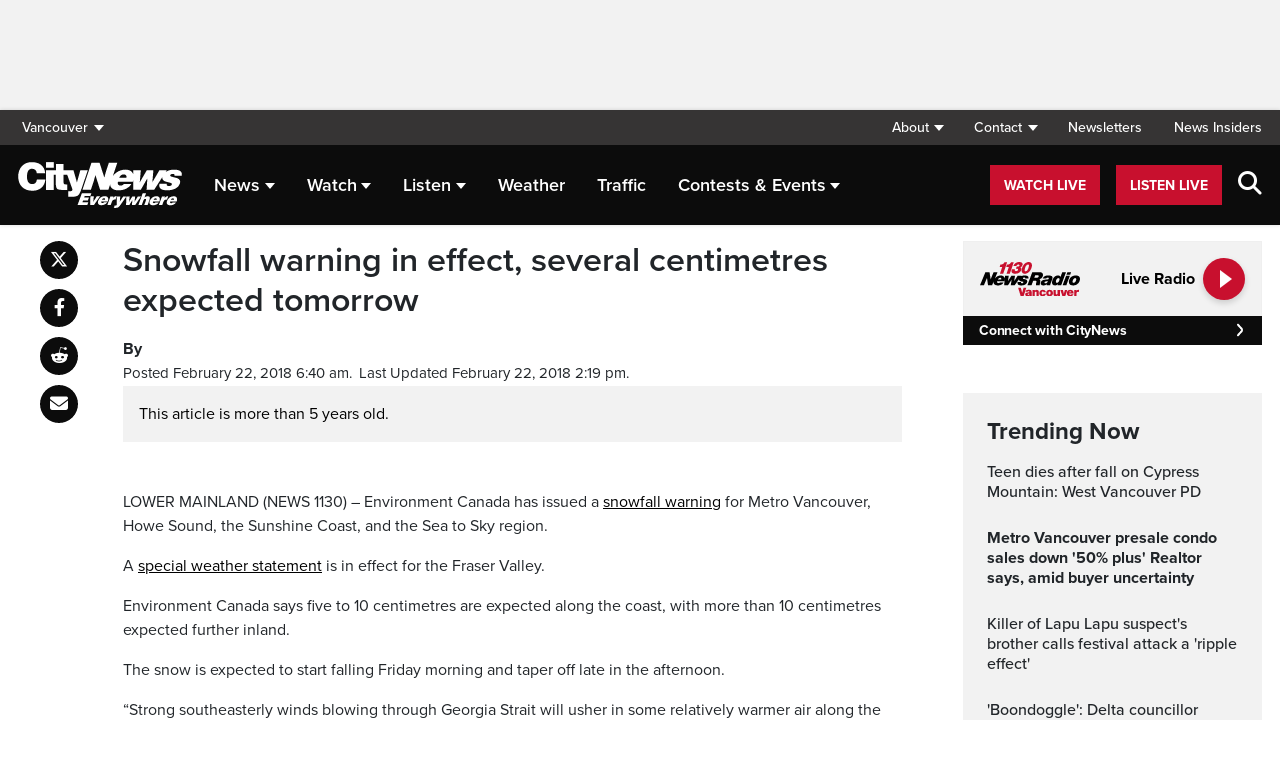

--- FILE ---
content_type: text/html; charset=UTF-8
request_url: https://vancouver.citynews.ca/2018/02/22/dicey-road-conditions-snow/
body_size: 22446
content:
<!DOCTYPE html>
<html dir="ltr" lang="en">
<head>
	<meta charset="utf-8">
	<meta name="viewport" content="width=device-width, initial-scale=1">
	<link rel="apple-touch-icon" sizes="180x180" href="/apple-touch-icon.png?v=2">
	<link rel="icon" type="image/png" sizes="32x32" href="/favicon-32x32.png?v=2">
	<link rel="icon" type="image/png" sizes="16x16" href="/favicon-16x16.png?v=2">
	<link rel="manifest" href="/site.webmanifest?v=2">
	<link rel="mask-icon" href="/safari-pinned-tab.svg" color="#5bbad5">
	<meta name="msapplication-TileColor" content="#da532c">
	<meta name="theme-color" content="#ffffff">
	<title>Snowfall warning in effect, several centimetres expected tomorrow</title>
	<meta name='robots' content='index, follow, max-image-preview:large, max-snippet:-1, max-video-preview:-1' />
	<style>img:is([sizes="auto" i], [sizes^="auto," i]) { contain-intrinsic-size: 3000px 1500px }</style>
	
	<!-- This site is optimized with the Yoast SEO plugin v25.5 - https://yoast.com/wordpress/plugins/seo/ -->
	<meta name="description" content="Environment Canada has issued a snowfall warning for Metro Vancouver, Howe Sound, the Sunshine Coast, and the Sea to Sky region. It says five to 10 centimetres are expected along the coast, with more than 10 centimetres expected further inland." />
	<link rel="canonical" href="https://vancouver.citynews.ca/2018/02/22/dicey-road-conditions-snow/" />
	<meta property="og:locale" content="en_US" />
	<meta property="og:type" content="article" />
	<meta property="og:title" content="Snowfall warning in effect, several centimetres expected tomorrow" />
	<meta property="og:description" content="Environment Canada has issued a snowfall warning for Metro Vancouver, Howe Sound, the Sunshine Coast, and the Sea to Sky region. It says five to 10 centimetres are expected along the coast, with more than 10 centimetres expected further inland." />
	<meta property="og:url" content="https://vancouver.citynews.ca/2018/02/22/dicey-road-conditions-snow/" />
	<meta property="og:site_name" content="CityNews Vancouver" />
	<meta property="article:publisher" content="https://www.facebook.com/CityNewsVAN" />
	<meta property="article:published_time" content="2018-02-22T14:40:31+00:00" />
	<meta property="article:modified_time" content="2018-02-22T22:19:08+00:00" />
	<meta property="og:image" content="https://vancouver.citynews.ca/wp-content/blogs.dir/sites/9/2018/02/21/chad.jpg" />
	<meta property="og:image:width" content="1200" />
	<meta property="og:image:height" content="900" />
	<meta property="og:image:type" content="image/jpeg" />
	<meta name="twitter:card" content="summary_large_image" />
	<meta name="twitter:creator" content="@CityNewsVAN" />
	<meta name="twitter:site" content="@CityNewsVAN" />
	<script type="application/ld+json" class="yoast-schema-graph">{"@context":"https://schema.org","@graph":[{"@type":"Article","@id":"https://vancouver.citynews.ca/2018/02/22/dicey-road-conditions-snow/#article","isPartOf":{"@id":"https://vancouver.citynews.ca/2018/02/22/dicey-road-conditions-snow/"},"author":[{"@id":"https://vancouver.citynews.ca/#/schema/person/image/9724c5944a013b14ee86b5b96c06c333"}],"headline":"Snowfall warning in effect, several centimetres expected tomorrow","datePublished":"2018-02-22T14:40:31+00:00","dateModified":"2018-02-22T22:19:08+00:00","mainEntityOfPage":{"@id":"https://vancouver.citynews.ca/2018/02/22/dicey-road-conditions-snow/"},"wordCount":423,"commentCount":2,"publisher":{"@id":"https://vancouver.citynews.ca/#organization"},"articleSection":["Local"],"inLanguage":"en-US","potentialAction":[{"@type":"CommentAction","name":"Comment","target":["https://vancouver.citynews.ca/2018/02/22/dicey-road-conditions-snow/#respond"]}]},{"@type":"WebPage","@id":"https://vancouver.citynews.ca/2018/02/22/dicey-road-conditions-snow/","url":"https://vancouver.citynews.ca/2018/02/22/dicey-road-conditions-snow/","name":"Snowfall warning in effect, several centimetres expected tomorrow","isPartOf":{"@id":"https://vancouver.citynews.ca/#website"},"datePublished":"2018-02-22T14:40:31+00:00","dateModified":"2018-02-22T22:19:08+00:00","description":"Environment Canada has issued a snowfall warning for Metro Vancouver, Howe Sound, the Sunshine Coast, and the Sea to Sky region. It says five to 10 centimetres are expected along the coast, with more than 10 centimetres expected further inland.","inLanguage":"en-US","potentialAction":[{"@type":"ReadAction","target":["https://vancouver.citynews.ca/2018/02/22/dicey-road-conditions-snow/"]}]},{"@type":"WebSite","@id":"https://vancouver.citynews.ca/#website","url":"https://vancouver.citynews.ca/","name":"CityNews Vancouver","description":"Breaking News | Top Local Stories","publisher":{"@id":"https://vancouver.citynews.ca/#organization"},"potentialAction":[{"@type":"SearchAction","target":{"@type":"EntryPoint","urlTemplate":"https://vancouver.citynews.ca/?s={search_term_string}"},"query-input":{"@type":"PropertyValueSpecification","valueRequired":true,"valueName":"search_term_string"}}],"inLanguage":"en-US"},{"@type":"Organization","@id":"https://vancouver.citynews.ca/#organization","name":"CityNews Vancouver","url":"https://vancouver.citynews.ca/","logo":{"@type":"ImageObject","inLanguage":"en-US","@id":"https://vancouver.citynews.ca/#/schema/logo/image/","url":"https://vancouver.citynews.ca/wp-content/blogs.dir/sites/9/2023/10/24/CityNews-Favicon.jpg","contentUrl":"https://vancouver.citynews.ca/wp-content/blogs.dir/sites/9/2023/10/24/CityNews-Favicon.jpg","width":1700,"height":1700,"caption":"CityNews Vancouver"},"image":{"@id":"https://vancouver.citynews.ca/#/schema/logo/image/"},"sameAs":["https://www.facebook.com/CityNewsVAN","https://x.com/CityNewsVAN","https://www.instagram.com/CityNewsVAN"]},{"@type":"Person","@id":"https://vancouver.citynews.ca/#/schema/person/image/9724c5944a013b14ee86b5b96c06c333","name":"","image":{"@type":"ImageObject","inLanguage":"en-US","@id":"https://vancouver.citynews.ca/#/schema/person/image/23494c9101089ad44ae88ce9d2f56aac","url":"https://secure.gravatar.com/avatar/?s=96&d=mm&r=g","contentUrl":"https://secure.gravatar.com/avatar/?s=96&d=mm&r=g"},"url":"https://vancouver.citynews.ca/author/"}]}</script>
	<!-- / Yoast SEO plugin. -->


<link rel='dns-prefetch' href='//vancouver.citynews.ca' />
<link rel='dns-prefetch' href='//cdnjs.cloudflare.com' />
<link rel='dns-prefetch' href='//assets.adobedtm.com' />
<link rel='dns-prefetch' href='//www.google.com' />
<link rel='dns-prefetch' href='//wlcdn.cstmapp.com' />
<link rel='dns-prefetch' href='//use.typekit.net' />
<link rel='dns-prefetch' href='//use.fontawesome.com' />
<link rel='dns-prefetch' href='//players.brightcove.net' />
<link rel="alternate" type="application/rss+xml" title="CityNews Vancouver &raquo; Snowfall warning in effect, several centimetres expected tomorrow Comments Feed" href="https://vancouver.citynews.ca/2018/02/22/dicey-road-conditions-snow/feed/" />
<script type="text/javascript">
/* <![CDATA[ */
window._wpemojiSettings = {"baseUrl":"https:\/\/s.w.org\/images\/core\/emoji\/16.0.1\/72x72\/","ext":".png","svgUrl":"https:\/\/s.w.org\/images\/core\/emoji\/16.0.1\/svg\/","svgExt":".svg","source":{"concatemoji":"https:\/\/vancouver.citynews.ca\/wp-includes\/js\/wp-emoji-release.min.js?ver=6.8.2"}};
/*! This file is auto-generated */
!function(s,n){var o,i,e;function c(e){try{var t={supportTests:e,timestamp:(new Date).valueOf()};sessionStorage.setItem(o,JSON.stringify(t))}catch(e){}}function p(e,t,n){e.clearRect(0,0,e.canvas.width,e.canvas.height),e.fillText(t,0,0);var t=new Uint32Array(e.getImageData(0,0,e.canvas.width,e.canvas.height).data),a=(e.clearRect(0,0,e.canvas.width,e.canvas.height),e.fillText(n,0,0),new Uint32Array(e.getImageData(0,0,e.canvas.width,e.canvas.height).data));return t.every(function(e,t){return e===a[t]})}function u(e,t){e.clearRect(0,0,e.canvas.width,e.canvas.height),e.fillText(t,0,0);for(var n=e.getImageData(16,16,1,1),a=0;a<n.data.length;a++)if(0!==n.data[a])return!1;return!0}function f(e,t,n,a){switch(t){case"flag":return n(e,"\ud83c\udff3\ufe0f\u200d\u26a7\ufe0f","\ud83c\udff3\ufe0f\u200b\u26a7\ufe0f")?!1:!n(e,"\ud83c\udde8\ud83c\uddf6","\ud83c\udde8\u200b\ud83c\uddf6")&&!n(e,"\ud83c\udff4\udb40\udc67\udb40\udc62\udb40\udc65\udb40\udc6e\udb40\udc67\udb40\udc7f","\ud83c\udff4\u200b\udb40\udc67\u200b\udb40\udc62\u200b\udb40\udc65\u200b\udb40\udc6e\u200b\udb40\udc67\u200b\udb40\udc7f");case"emoji":return!a(e,"\ud83e\udedf")}return!1}function g(e,t,n,a){var r="undefined"!=typeof WorkerGlobalScope&&self instanceof WorkerGlobalScope?new OffscreenCanvas(300,150):s.createElement("canvas"),o=r.getContext("2d",{willReadFrequently:!0}),i=(o.textBaseline="top",o.font="600 32px Arial",{});return e.forEach(function(e){i[e]=t(o,e,n,a)}),i}function t(e){var t=s.createElement("script");t.src=e,t.defer=!0,s.head.appendChild(t)}"undefined"!=typeof Promise&&(o="wpEmojiSettingsSupports",i=["flag","emoji"],n.supports={everything:!0,everythingExceptFlag:!0},e=new Promise(function(e){s.addEventListener("DOMContentLoaded",e,{once:!0})}),new Promise(function(t){var n=function(){try{var e=JSON.parse(sessionStorage.getItem(o));if("object"==typeof e&&"number"==typeof e.timestamp&&(new Date).valueOf()<e.timestamp+604800&&"object"==typeof e.supportTests)return e.supportTests}catch(e){}return null}();if(!n){if("undefined"!=typeof Worker&&"undefined"!=typeof OffscreenCanvas&&"undefined"!=typeof URL&&URL.createObjectURL&&"undefined"!=typeof Blob)try{var e="postMessage("+g.toString()+"("+[JSON.stringify(i),f.toString(),p.toString(),u.toString()].join(",")+"));",a=new Blob([e],{type:"text/javascript"}),r=new Worker(URL.createObjectURL(a),{name:"wpTestEmojiSupports"});return void(r.onmessage=function(e){c(n=e.data),r.terminate(),t(n)})}catch(e){}c(n=g(i,f,p,u))}t(n)}).then(function(e){for(var t in e)n.supports[t]=e[t],n.supports.everything=n.supports.everything&&n.supports[t],"flag"!==t&&(n.supports.everythingExceptFlag=n.supports.everythingExceptFlag&&n.supports[t]);n.supports.everythingExceptFlag=n.supports.everythingExceptFlag&&!n.supports.flag,n.DOMReady=!1,n.readyCallback=function(){n.DOMReady=!0}}).then(function(){return e}).then(function(){var e;n.supports.everything||(n.readyCallback(),(e=n.source||{}).concatemoji?t(e.concatemoji):e.wpemoji&&e.twemoji&&(t(e.twemoji),t(e.wpemoji)))}))}((window,document),window._wpemojiSettings);
/* ]]> */
</script>
<link rel='stylesheet' id='easypromos_icons-css' href='https://vancouver.citynews.ca/wp-content/plugins/easypromos/css/style.css?ver=6.8.2' type='text/css' media='all' />
<link rel='stylesheet' id='easyp_widget_embed-css' href='https://wlcdn.cstmapp.com/widget/widget_popup.css?ver=6.8.2' type='text/css' media='all' />
<link rel='stylesheet' id='ai1ec_style-css' href='//vancouver.citynews.ca/wp-content/plugins/all-in-one-event-calendar/public/themes-ai1ec/vortex/css/ai1ec_parsed_css.css?ver=3.0.0' type='text/css' media='all' />
<style id='wp-emoji-styles-inline-css' type='text/css'>

	img.wp-smiley, img.emoji {
		display: inline !important;
		border: none !important;
		box-shadow: none !important;
		height: 1em !important;
		width: 1em !important;
		margin: 0 0.07em !important;
		vertical-align: -0.1em !important;
		background: none !important;
		padding: 0 !important;
	}
</style>
<link rel='stylesheet' id='wp-block-library-css' href='https://vancouver.citynews.ca/wp-includes/css/dist/block-library/style.min.css?ver=6.8.2' type='text/css' media='all' />
<style id='classic-theme-styles-inline-css' type='text/css'>
/*! This file is auto-generated */
.wp-block-button__link{color:#fff;background-color:#32373c;border-radius:9999px;box-shadow:none;text-decoration:none;padding:calc(.667em + 2px) calc(1.333em + 2px);font-size:1.125em}.wp-block-file__button{background:#32373c;color:#fff;text-decoration:none}
</style>
<style id='co-authors-plus-coauthors-style-inline-css' type='text/css'>
.wp-block-co-authors-plus-coauthors.is-layout-flow [class*=wp-block-co-authors-plus]{display:inline}

</style>
<style id='co-authors-plus-avatar-style-inline-css' type='text/css'>
.wp-block-co-authors-plus-avatar :where(img){height:auto;max-width:100%;vertical-align:bottom}.wp-block-co-authors-plus-coauthors.is-layout-flow .wp-block-co-authors-plus-avatar :where(img){vertical-align:middle}.wp-block-co-authors-plus-avatar:is(.alignleft,.alignright){display:table}.wp-block-co-authors-plus-avatar.aligncenter{display:table;margin-inline:auto}

</style>
<style id='co-authors-plus-image-style-inline-css' type='text/css'>
.wp-block-co-authors-plus-image{margin-bottom:0}.wp-block-co-authors-plus-image :where(img){height:auto;max-width:100%;vertical-align:bottom}.wp-block-co-authors-plus-coauthors.is-layout-flow .wp-block-co-authors-plus-image :where(img){vertical-align:middle}.wp-block-co-authors-plus-image:is(.alignfull,.alignwide) :where(img){width:100%}.wp-block-co-authors-plus-image:is(.alignleft,.alignright){display:table}.wp-block-co-authors-plus-image.aligncenter{display:table;margin-inline:auto}

</style>
<link rel='stylesheet' id='create-block-easypromos-block-css' href='https://vancouver.citynews.ca/wp-content/plugins/easypromos/build/style-index.css?ver=1764861882' type='text/css' media='all' />
<style id='pdfemb-pdf-embedder-viewer-style-inline-css' type='text/css'>
.wp-block-pdfemb-pdf-embedder-viewer{max-width:none}

</style>
<style id='global-styles-inline-css' type='text/css'>
:root{--wp--preset--aspect-ratio--square: 1;--wp--preset--aspect-ratio--4-3: 4/3;--wp--preset--aspect-ratio--3-4: 3/4;--wp--preset--aspect-ratio--3-2: 3/2;--wp--preset--aspect-ratio--2-3: 2/3;--wp--preset--aspect-ratio--16-9: 16/9;--wp--preset--aspect-ratio--9-16: 9/16;--wp--preset--color--black: #000000;--wp--preset--color--cyan-bluish-gray: #abb8c3;--wp--preset--color--white: #ffffff;--wp--preset--color--pale-pink: #f78da7;--wp--preset--color--vivid-red: #cf2e2e;--wp--preset--color--luminous-vivid-orange: #ff6900;--wp--preset--color--luminous-vivid-amber: #fcb900;--wp--preset--color--light-green-cyan: #7bdcb5;--wp--preset--color--vivid-green-cyan: #00d084;--wp--preset--color--pale-cyan-blue: #8ed1fc;--wp--preset--color--vivid-cyan-blue: #0693e3;--wp--preset--color--vivid-purple: #9b51e0;--wp--preset--gradient--vivid-cyan-blue-to-vivid-purple: linear-gradient(135deg,rgba(6,147,227,1) 0%,rgb(155,81,224) 100%);--wp--preset--gradient--light-green-cyan-to-vivid-green-cyan: linear-gradient(135deg,rgb(122,220,180) 0%,rgb(0,208,130) 100%);--wp--preset--gradient--luminous-vivid-amber-to-luminous-vivid-orange: linear-gradient(135deg,rgba(252,185,0,1) 0%,rgba(255,105,0,1) 100%);--wp--preset--gradient--luminous-vivid-orange-to-vivid-red: linear-gradient(135deg,rgba(255,105,0,1) 0%,rgb(207,46,46) 100%);--wp--preset--gradient--very-light-gray-to-cyan-bluish-gray: linear-gradient(135deg,rgb(238,238,238) 0%,rgb(169,184,195) 100%);--wp--preset--gradient--cool-to-warm-spectrum: linear-gradient(135deg,rgb(74,234,220) 0%,rgb(151,120,209) 20%,rgb(207,42,186) 40%,rgb(238,44,130) 60%,rgb(251,105,98) 80%,rgb(254,248,76) 100%);--wp--preset--gradient--blush-light-purple: linear-gradient(135deg,rgb(255,206,236) 0%,rgb(152,150,240) 100%);--wp--preset--gradient--blush-bordeaux: linear-gradient(135deg,rgb(254,205,165) 0%,rgb(254,45,45) 50%,rgb(107,0,62) 100%);--wp--preset--gradient--luminous-dusk: linear-gradient(135deg,rgb(255,203,112) 0%,rgb(199,81,192) 50%,rgb(65,88,208) 100%);--wp--preset--gradient--pale-ocean: linear-gradient(135deg,rgb(255,245,203) 0%,rgb(182,227,212) 50%,rgb(51,167,181) 100%);--wp--preset--gradient--electric-grass: linear-gradient(135deg,rgb(202,248,128) 0%,rgb(113,206,126) 100%);--wp--preset--gradient--midnight: linear-gradient(135deg,rgb(2,3,129) 0%,rgb(40,116,252) 100%);--wp--preset--font-size--small: 13px;--wp--preset--font-size--medium: 20px;--wp--preset--font-size--large: 36px;--wp--preset--font-size--x-large: 42px;--wp--preset--spacing--20: 0.44rem;--wp--preset--spacing--30: 0.67rem;--wp--preset--spacing--40: 1rem;--wp--preset--spacing--50: 1.5rem;--wp--preset--spacing--60: 2.25rem;--wp--preset--spacing--70: 3.38rem;--wp--preset--spacing--80: 5.06rem;--wp--preset--shadow--natural: 6px 6px 9px rgba(0, 0, 0, 0.2);--wp--preset--shadow--deep: 12px 12px 50px rgba(0, 0, 0, 0.4);--wp--preset--shadow--sharp: 6px 6px 0px rgba(0, 0, 0, 0.2);--wp--preset--shadow--outlined: 6px 6px 0px -3px rgba(255, 255, 255, 1), 6px 6px rgba(0, 0, 0, 1);--wp--preset--shadow--crisp: 6px 6px 0px rgba(0, 0, 0, 1);}:where(.is-layout-flex){gap: 0.5em;}:where(.is-layout-grid){gap: 0.5em;}body .is-layout-flex{display: flex;}.is-layout-flex{flex-wrap: wrap;align-items: center;}.is-layout-flex > :is(*, div){margin: 0;}body .is-layout-grid{display: grid;}.is-layout-grid > :is(*, div){margin: 0;}:where(.wp-block-columns.is-layout-flex){gap: 2em;}:where(.wp-block-columns.is-layout-grid){gap: 2em;}:where(.wp-block-post-template.is-layout-flex){gap: 1.25em;}:where(.wp-block-post-template.is-layout-grid){gap: 1.25em;}.has-black-color{color: var(--wp--preset--color--black) !important;}.has-cyan-bluish-gray-color{color: var(--wp--preset--color--cyan-bluish-gray) !important;}.has-white-color{color: var(--wp--preset--color--white) !important;}.has-pale-pink-color{color: var(--wp--preset--color--pale-pink) !important;}.has-vivid-red-color{color: var(--wp--preset--color--vivid-red) !important;}.has-luminous-vivid-orange-color{color: var(--wp--preset--color--luminous-vivid-orange) !important;}.has-luminous-vivid-amber-color{color: var(--wp--preset--color--luminous-vivid-amber) !important;}.has-light-green-cyan-color{color: var(--wp--preset--color--light-green-cyan) !important;}.has-vivid-green-cyan-color{color: var(--wp--preset--color--vivid-green-cyan) !important;}.has-pale-cyan-blue-color{color: var(--wp--preset--color--pale-cyan-blue) !important;}.has-vivid-cyan-blue-color{color: var(--wp--preset--color--vivid-cyan-blue) !important;}.has-vivid-purple-color{color: var(--wp--preset--color--vivid-purple) !important;}.has-black-background-color{background-color: var(--wp--preset--color--black) !important;}.has-cyan-bluish-gray-background-color{background-color: var(--wp--preset--color--cyan-bluish-gray) !important;}.has-white-background-color{background-color: var(--wp--preset--color--white) !important;}.has-pale-pink-background-color{background-color: var(--wp--preset--color--pale-pink) !important;}.has-vivid-red-background-color{background-color: var(--wp--preset--color--vivid-red) !important;}.has-luminous-vivid-orange-background-color{background-color: var(--wp--preset--color--luminous-vivid-orange) !important;}.has-luminous-vivid-amber-background-color{background-color: var(--wp--preset--color--luminous-vivid-amber) !important;}.has-light-green-cyan-background-color{background-color: var(--wp--preset--color--light-green-cyan) !important;}.has-vivid-green-cyan-background-color{background-color: var(--wp--preset--color--vivid-green-cyan) !important;}.has-pale-cyan-blue-background-color{background-color: var(--wp--preset--color--pale-cyan-blue) !important;}.has-vivid-cyan-blue-background-color{background-color: var(--wp--preset--color--vivid-cyan-blue) !important;}.has-vivid-purple-background-color{background-color: var(--wp--preset--color--vivid-purple) !important;}.has-black-border-color{border-color: var(--wp--preset--color--black) !important;}.has-cyan-bluish-gray-border-color{border-color: var(--wp--preset--color--cyan-bluish-gray) !important;}.has-white-border-color{border-color: var(--wp--preset--color--white) !important;}.has-pale-pink-border-color{border-color: var(--wp--preset--color--pale-pink) !important;}.has-vivid-red-border-color{border-color: var(--wp--preset--color--vivid-red) !important;}.has-luminous-vivid-orange-border-color{border-color: var(--wp--preset--color--luminous-vivid-orange) !important;}.has-luminous-vivid-amber-border-color{border-color: var(--wp--preset--color--luminous-vivid-amber) !important;}.has-light-green-cyan-border-color{border-color: var(--wp--preset--color--light-green-cyan) !important;}.has-vivid-green-cyan-border-color{border-color: var(--wp--preset--color--vivid-green-cyan) !important;}.has-pale-cyan-blue-border-color{border-color: var(--wp--preset--color--pale-cyan-blue) !important;}.has-vivid-cyan-blue-border-color{border-color: var(--wp--preset--color--vivid-cyan-blue) !important;}.has-vivid-purple-border-color{border-color: var(--wp--preset--color--vivid-purple) !important;}.has-vivid-cyan-blue-to-vivid-purple-gradient-background{background: var(--wp--preset--gradient--vivid-cyan-blue-to-vivid-purple) !important;}.has-light-green-cyan-to-vivid-green-cyan-gradient-background{background: var(--wp--preset--gradient--light-green-cyan-to-vivid-green-cyan) !important;}.has-luminous-vivid-amber-to-luminous-vivid-orange-gradient-background{background: var(--wp--preset--gradient--luminous-vivid-amber-to-luminous-vivid-orange) !important;}.has-luminous-vivid-orange-to-vivid-red-gradient-background{background: var(--wp--preset--gradient--luminous-vivid-orange-to-vivid-red) !important;}.has-very-light-gray-to-cyan-bluish-gray-gradient-background{background: var(--wp--preset--gradient--very-light-gray-to-cyan-bluish-gray) !important;}.has-cool-to-warm-spectrum-gradient-background{background: var(--wp--preset--gradient--cool-to-warm-spectrum) !important;}.has-blush-light-purple-gradient-background{background: var(--wp--preset--gradient--blush-light-purple) !important;}.has-blush-bordeaux-gradient-background{background: var(--wp--preset--gradient--blush-bordeaux) !important;}.has-luminous-dusk-gradient-background{background: var(--wp--preset--gradient--luminous-dusk) !important;}.has-pale-ocean-gradient-background{background: var(--wp--preset--gradient--pale-ocean) !important;}.has-electric-grass-gradient-background{background: var(--wp--preset--gradient--electric-grass) !important;}.has-midnight-gradient-background{background: var(--wp--preset--gradient--midnight) !important;}.has-small-font-size{font-size: var(--wp--preset--font-size--small) !important;}.has-medium-font-size{font-size: var(--wp--preset--font-size--medium) !important;}.has-large-font-size{font-size: var(--wp--preset--font-size--large) !important;}.has-x-large-font-size{font-size: var(--wp--preset--font-size--x-large) !important;}
:where(.wp-block-post-template.is-layout-flex){gap: 1.25em;}:where(.wp-block-post-template.is-layout-grid){gap: 1.25em;}
:where(.wp-block-columns.is-layout-flex){gap: 2em;}:where(.wp-block-columns.is-layout-grid){gap: 2em;}
:root :where(.wp-block-pullquote){font-size: 1.5em;line-height: 1.6;}
</style>
<link rel='stylesheet' id='rdm-dynamic-tag-management-css' href='https://vancouver.citynews.ca/wp-content/plugins/rdm-dynamic-tag-management/public/css/rdm-dynamic-tag-management-public.css?ver=3.0' type='text/css' media='all' />
<link rel='stylesheet' id='rdm-pinned-video-css' href='https://vancouver.citynews.ca/wp-content/plugins/rdm-pinned-video/public/css/rdm-pinned-video-public.css?ver=1.2.9' type='text/css' media='all' />
<link rel='stylesheet' id='rdm_solr_search-css' href='https://vancouver.citynews.ca/wp-content/plugins/rdm-solr/dist/css/rdm-solr-form.css?ver=6.8.2' type='text/css' media='all' />
<link rel='stylesheet' id='BcVideoJSMainCSS-css' href='https://vancouver.citynews.ca/wp-content/plugins/rdm-video-cloud/video/assets/css/main.css?ver=6.8.2' type='text/css' media='all' />
<link rel='stylesheet' id='typekit-css' href='https://use.typekit.net/mpm7jpm.css?ver=1' type='text/css' media='all' />
<link rel='stylesheet' id='fontawesome-css' href='https://use.fontawesome.com/releases/v6.4.2/css/all.css?ver=1' type='text/css' media='all' />
<link rel='stylesheet' id='main-citynews-2023-style-css' href='https://vancouver.citynews.ca/wp-content/themes/citynews-2023/build/main.css?ver=1' type='text/css' media='all' />
<link rel='stylesheet' id='brightcove-pip-css-css' href='https://players.brightcove.net/videojs-pip/1/videojs-pip.css?ver=2.8.8' type='text/css' media='all' />
<link rel='stylesheet' id='brightcove-playlist-css' href='https://vancouver.citynews.ca/wp-content/plugins/brightcove-video-connect/assets/css/brightcove_playlist.min.css?ver=2.8.8' type='text/css' media='all' />
<script type="text/javascript" src="https://vancouver.citynews.ca/wp-content/plugins/easypromos/js/easypromos-mce-button.js?ver=6.8.2" id="easypromos-frame-js-js"></script>
<script type="text/javascript" src="https://cdnjs.cloudflare.com/ajax/libs/detectizr/2.2.0/detectizr.min.js?ver=6.8.2" id="detectizr-js"></script>
<script type="text/javascript" src="//assets.adobedtm.com/8cf1b6f99d16/0c065ad35d95/launch-c36c1b4f6114.min.js?ver=6.8.2" id="dtm-js"></script>
<script type="text/javascript" src="https://vancouver.citynews.ca/wp-includes/js/jquery/jquery.min.js?ver=3.7.1" id="jquery-core-js"></script>
<script type="text/javascript" src="https://vancouver.citynews.ca/wp-includes/js/jquery/jquery-migrate.min.js?ver=3.4.1" id="jquery-migrate-js"></script>
<script type="text/javascript" id="rdm-dynamic-tag-management-js-extra">
/* <![CDATA[ */
var localize_array = {"ajax_url":"https:\/\/vancouver.citynews.ca\/wp-admin\/admin-ajax.php","authentication_type":""};
/* ]]> */
</script>
<script type="text/javascript" src="https://vancouver.citynews.ca/wp-content/plugins/rdm-dynamic-tag-management/public/js/rdm-dynamic-tag-management-public.js?ver=6.8.2" id="rdm-dynamic-tag-management-js"></script>
<script type="text/javascript" id="wpgmza_data-js-extra">
/* <![CDATA[ */
var wpgmza_google_api_status = {"message":"Engine is not google-maps","code":"ENGINE_NOT_GOOGLE_MAPS"};
/* ]]> */
</script>
<script type="text/javascript" src="https://vancouver.citynews.ca/wp-content/plugins/wp-google-maps/wpgmza_data.js?ver=6.8.2" id="wpgmza_data-js"></script>
<script type="text/javascript" src="https://8c11ebd904100d.rogersmedia.com/utilityx.js?ver=6.4.4" id="rsm-ad-utility-blocker-detect-js"></script>
<script type="text/javascript" src="https://utility.rogersmedia.com/utility.js?ver=6.4.4" id="rsm-ad-utility-main-js"></script>
<link rel="https://api.w.org/" href="https://vancouver.citynews.ca/wp-json/" /><link rel="alternate" title="JSON" type="application/json" href="https://vancouver.citynews.ca/wp-json/wp/v2/posts/2573015" /><link rel="EditURI" type="application/rsd+xml" title="RSD" href="https://vancouver.citynews.ca/xmlrpc.php?rsd" />
<meta name="generator" content="WordPress 6.8.2" />
<link rel='shortlink' href='https://vancouver.citynews.ca/?p=2573015' />
<link rel="alternate" title="oEmbed (JSON)" type="application/json+oembed" href="https://vancouver.citynews.ca/wp-json/oembed/1.0/embed?url=https%3A%2F%2Fvancouver.citynews.ca%2F2018%2F02%2F22%2Fdicey-road-conditions-snow%2F" />
<link rel="alternate" title="oEmbed (XML)" type="text/xml+oembed" href="https://vancouver.citynews.ca/wp-json/oembed/1.0/embed?url=https%3A%2F%2Fvancouver.citynews.ca%2F2018%2F02%2F22%2Fdicey-road-conditions-snow%2F&#038;format=xml" />
<!-- Facebook Pixel Code -->
<script>
  !function(f,b,e,v,n,t,s)
  {if(f.fbq)return;n=f.fbq=function(){n.callMethod?
  n.callMethod.apply(n,arguments):n.queue.push(arguments)};
  if(!f._fbq)f._fbq=n;n.push=n;n.loaded=!0;n.version='2.0';
  n.queue=[];t=b.createElement(e);t.async=!0;
  t.src=v;s=b.getElementsByTagName(e)[0];
  s.parentNode.insertBefore(t,s)}(window, document,'script',
  'https://connect.facebook.net/en_US/fbevents.js');
  fbq('init', '195225227911065');
  fbq('track', 'PageView');
</script>
<noscript><img height="1" width="1" style="display:none"
  src="https://www.facebook.com/tr?id=195225227911065&ev=PageView&noscript=1"
/></noscript>
<!-- End Facebook Pixel Code -->
<meta name="facebook-domain-verification" content="wbr7imxkpiq55xiiud9lev6gv69n0c" /><style>
.pinned{z-index:2500000;position:fixed;left:0}.slide{-webkit-transition:all .25s ease-in-out;-moz-transition:all .25s ease-in-out;-o-transition:all .25s ease-in-out;transition:all .25s ease-in-out}.slide-pinned{-webkit-transform:translateY(0);-ms-transform:translateY(0);transform:translateY(0)}.slide-unpinned{-webkit-transform:translateY(-100%);-ms-transform:translateY(-100%);transform:translateY(-100%)}.sticky{display:block;position:-webkit-sticky;position:sticky;top:100px;padding-bottom:4em}#firstConteiner>div.sticky{bottom:auto!important}
</style>
<script type="text/javascript">
	const ready = n => document.readyState !== "loading" ? n() : document.addEventListener("DOMContentLoaded", n);
	var adTargets,
		infiniteScrollLastAdUnitPath = adUnitPath,
		infiniteScrollLastAdTargets  = adTargets,
		adUnitPath = "/7326/en.news_1130_(ckwx_vancouver).web",
		articleMetaData = articleMetaData || {};

	articleMetaData["2573015"] = {"section":"2018/02/22","ad_unit_path":"en.news_1130_(ckwx_vancouver).web","qa":"ros1","page":"2018,02,22,dicey-road-conditions-snow"};
	articleMetaData["2573015"]["title"] = "Snowfall warning in effect, several centimetres expected tomorrow" ;
	articleMetaData["2573015"]["postid"] = "2573015" ;
	articleMetaData["2573015"]["tags"] = [""] ;
	articleMetaData["2573015"]["category"] = "Local" ;
	articleMetaData["2573015"]["author"] = "" ;
	
	adTargets = e => {
		let t = articleMetaData["2573015"];
		return e !== undefined && (t = { ...articleMetaData["2573015"], ...e }), t.section !== undefined && t.section === "/" && (t.section = "homepage"), t;
	};
	window.googletag?.pubadsReady && typeof window.googletag.pubads === "function" && ["sponsid", "page", "section"].forEach(key => window.googletag.pubads().clearTargeting(key));

	if ("function" === typeof RDMAdUtility) {
		window.adUtility = new RDMAdUtility({
			autoPlayingVideo: false,
			site: "en.news_1130_(ckwx_vancouver).web"

		});
	}
	var ad_sticky_time = window.innerWidth > 767 ? 5000 : 5000;
</script>
					<script type="application/adobe" class="adobe-mobile-analytics">
			{"author":"","cms-id":2573015,"bc-id":""}			</script>
			
                              <script>!function(a){var e="https://s.go-mpulse.net/boomerang/",t="addEventListener";if("False"=="True")a.BOOMR_config=a.BOOMR_config||{},a.BOOMR_config.PageParams=a.BOOMR_config.PageParams||{},a.BOOMR_config.PageParams.pci=!0,e="https://s2.go-mpulse.net/boomerang/";if(window.BOOMR_API_key="A5Q4N-7YZ3Y-629J9-SP3KR-ZAJKZ",function(){function n(e){a.BOOMR_onload=e&&e.timeStamp||(new Date).getTime()}if(!a.BOOMR||!a.BOOMR.version&&!a.BOOMR.snippetExecuted){a.BOOMR=a.BOOMR||{},a.BOOMR.snippetExecuted=!0;var i,_,o,r=document.createElement("iframe");if(a[t])a[t]("load",n,!1);else if(a.attachEvent)a.attachEvent("onload",n);r.src="javascript:void(0)",r.title="",r.role="presentation",(r.frameElement||r).style.cssText="width:0;height:0;border:0;display:none;",o=document.getElementsByTagName("script")[0],o.parentNode.insertBefore(r,o);try{_=r.contentWindow.document}catch(O){i=document.domain,r.src="javascript:var d=document.open();d.domain='"+i+"';void(0);",_=r.contentWindow.document}_.open()._l=function(){var a=this.createElement("script");if(i)this.domain=i;a.id="boomr-if-as",a.src=e+"A5Q4N-7YZ3Y-629J9-SP3KR-ZAJKZ",BOOMR_lstart=(new Date).getTime(),this.body.appendChild(a)},_.write("<bo"+'dy onload="document._l();">'),_.close()}}(),"".length>0)if(a&&"performance"in a&&a.performance&&"function"==typeof a.performance.setResourceTimingBufferSize)a.performance.setResourceTimingBufferSize();!function(){if(BOOMR=a.BOOMR||{},BOOMR.plugins=BOOMR.plugins||{},!BOOMR.plugins.AK){var e=""=="true"?1:0,t="",n="clmxyqqxid6eg2llatla-f-4ea86e198-clientnsv4-s.akamaihd.net",i="false"=="true"?2:1,_={"ak.v":"39","ak.cp":"1245556","ak.ai":parseInt("747585",10),"ak.ol":"0","ak.cr":9,"ak.ipv":4,"ak.proto":"h2","ak.rid":"b43cb6a2","ak.r":47394,"ak.a2":e,"ak.m":"dscj","ak.n":"essl","ak.bpcip":"18.217.124.0","ak.cport":39810,"ak.gh":"23.33.84.208","ak.quicv":"","ak.tlsv":"tls1.3","ak.0rtt":"","ak.0rtt.ed":"","ak.csrc":"-","ak.acc":"","ak.t":"1768621270","ak.ak":"hOBiQwZUYzCg5VSAfCLimQ==zkq75cdyFc+njioDLky37d+ADvDdeTg5tq4pR7pYOwFKaHdTIFrYAMYvEJ8mcVHwnuXENLnZr+JmBApe8L/6W82UDN/LRCEw6CD7STD+0AGvzxV3bHflalXDRAoACZaxGDpGO5xob4AVo2wiAp+EmzOFS0CZ9m9LRs+2eR1TgSLt2mYmv4KnnMjhyRdZLaaL4jPe+AeDpAm1YQ39S1fyyVc6dtfyPFRj2NXHcg0eATZX6FysO0WMaKR7X9/sVt07y0zhdMT8VuwXUFCpxneX6EdHU6b+705e+frO8VXHtJgTzbKYC6KcWfz1eXc1HveZ/QHOteQ7G8oNfS886XFZ4g43doO7Ky4MAme+Sg9gCtfPp0jzR/pgEPWWYkqv6zn1qCpWykdXpnpJqOpchJafBMLexVEmtWZaOqbaIPaZkvU=","ak.pv":"105","ak.dpoabenc":"","ak.tf":i};if(""!==t)_["ak.ruds"]=t;var o={i:!1,av:function(e){var t="http.initiator";if(e&&(!e[t]||"spa_hard"===e[t]))_["ak.feo"]=void 0!==a.aFeoApplied?1:0,BOOMR.addVar(_)},rv:function(){var a=["ak.bpcip","ak.cport","ak.cr","ak.csrc","ak.gh","ak.ipv","ak.m","ak.n","ak.ol","ak.proto","ak.quicv","ak.tlsv","ak.0rtt","ak.0rtt.ed","ak.r","ak.acc","ak.t","ak.tf"];BOOMR.removeVar(a)}};BOOMR.plugins.AK={akVars:_,akDNSPreFetchDomain:n,init:function(){if(!o.i){var a=BOOMR.subscribe;a("before_beacon",o.av,null,null),a("onbeacon",o.rv,null,null),o.i=!0}return this},is_complete:function(){return!0}}}}()}(window);</script></head>

<body class="wp-singular post-template-default single single-post postid-2573015 single-format-standard wp-theme-citynews-2023">
				<div id="master-leaderboard" class="sticky-top sticky-animate-top ad-load d-flex align-items-center justify-content-center grey-background" data-ad-type="_AD_LEADERBOARD_MASTER" data-ad-type-xs="_AD_MULTIAD_MOB" data-ad-type-lg="_AD_MULTIAD_LBSL"></div>
		<div class="skipnav" role="complementary" aria-label="skip-to-main">
	<a href="#main-content">
		Skip to main content
	</a>
</div>
<header id="site-header" class="sticky-top sticky-animate-top" role="banner">
	<!-- Secondary Menu Container -->
	<div class="topbar d-none d-md-block">
		<div class="container-secondary container">
			<div class="row">
				<div class="col-12">
					<div class="justify-content-end nav">
					<div class="px-3 location-toggle nav-item dropdown"><a role="button" aria-label="Select Your City" class="dropdown-toggle nav-link" data-bs-toggle="dropdown" href="#" aria-expanded="false" itemscope itemtype="http://www.schema.org/SiteNavigationElement">Vancouver</a> <ul class="dropdown-menu menu-site-locations"> <li  id="menu-item-253" class="menu-item menu-item-type-custom menu-item-object-custom menu-item-253 nav-item"><a itemprop="url" href="https://calgary.citynews.ca" class="nav-link"><span itemprop="name">Calgary</span></a></li>
<li  id="menu-item-21" class="menu-item menu-item-type-custom menu-item-object-custom menu-item-21 nav-item"><a itemprop="url" href="https://edmonton.citynews.ca" class="nav-link"><span itemprop="name">Edmonton</span></a></li>
<li  id="menu-item-2375" class="menu-item menu-item-type-custom menu-item-object-custom menu-item-2375 nav-item"><a itemprop="url" href="https://halifax.citynews.ca" class="nav-link"><span itemprop="name">Halifax</span></a></li>
<li  id="menu-item-2374" class="menu-item menu-item-type-custom menu-item-object-custom menu-item-2374 nav-item"><a itemprop="url" href="https://kitchener.citynews.ca" class="nav-link"><span itemprop="name">Kitchener</span></a></li>
<li  id="menu-item-251" class="menu-item menu-item-type-custom menu-item-object-custom menu-item-251 nav-item"><a itemprop="url" href="https://montreal.citynews.ca" class="nav-link"><span itemprop="name">Montreal</span></a></li>
<li  id="menu-item-2255" class="menu-item menu-item-type-custom menu-item-object-custom menu-item-2255 nav-item"><a itemprop="url" href="https://ottawa.citynews.ca" class="nav-link"><span itemprop="name">Ottawa</span></a></li>
<li  id="menu-item-7" class="menu-item menu-item-type-custom menu-item-object-custom menu-item-7 nav-item"><a itemprop="url" href="https://toronto.citynews.ca" class="nav-link"><span itemprop="name">Toronto</span></a></li>
<li  id="menu-item-255" class="menu-item menu-item-type-custom menu-item-object-custom menu-item-255 nav-item d-none"><a itemprop="url" href="https://vancouver.citynews.ca" class="nav-link"><span itemprop="name">Vancouver</span></a></li>
<li  id="menu-item-19" class="menu-item menu-item-type-custom menu-item-object-custom menu-item-19 nav-item"><a itemprop="url" href="https://winnipeg.citynews.ca" class="nav-link"><span itemprop="name">Winnipeg</span></a></li>
 </ul></div><div class="navtoogle-class"><ul id="menu-03-top-nav-secondary" class="justify-content-end nav" itemscope itemtype="http://www.schema.org/SiteNavigationElement"><li  id="menu-item-3737214" class="menu-item menu-item-type-custom menu-item-object-custom menu-item-has-children dropdown menu-item-3737214 nav-item"><a href="#" aria-expanded="false" class="dropdown-toggle nav-link" id="menu-item-dropdown-3737214" data-bs-toggle="dropdown" role="button"><span itemprop="name">About</span></a>
<ul class="dropdown-menu" aria-labelledby="menu-item-dropdown-3737214">
	<li  id="menu-item-3737215" class="menu-item menu-item-type-custom menu-item-object-custom menu-item-3737215 nav-item"><a itemprop="url" href="/about" class="dropdown-item"><span itemprop="name">About Us</span></a></li>
	<li  id="menu-item-3737216" class="menu-item menu-item-type-custom menu-item-object-custom menu-item-3737216 nav-item"><a itemprop="url" href="/our-team" class="dropdown-item"><span itemprop="name">Our Team</span></a></li>
	<li  id="menu-item-3737217" class="menu-item menu-item-type-custom menu-item-object-custom menu-item-3737217 nav-item"><a itemprop="url" href="/connect" class="dropdown-item"><span itemprop="name">Where to Find Us</span></a></li>
	<li  id="menu-item-3737220" class="menu-item menu-item-type-custom menu-item-object-custom menu-item-3737220 nav-item"><a itemprop="url" href="/careers" class="dropdown-item"><span itemprop="name">Careers</span></a></li>
</ul>
</li>
<li  id="menu-item-3823888" class="menu-item menu-item-type-custom menu-item-object-custom menu-item-has-children dropdown menu-item-3823888 nav-item"><a href="#" aria-expanded="false" class="dropdown-toggle nav-link" id="menu-item-dropdown-3823888" data-bs-toggle="dropdown" role="button"><span itemprop="name">Contact</span></a>
<ul class="dropdown-menu" aria-labelledby="menu-item-dropdown-3823888">
	<li  id="menu-item-3737218" class="menu-item menu-item-type-custom menu-item-object-custom menu-item-3737218 nav-item"><a itemprop="url" href="/contact" class="dropdown-item"><span itemprop="name">Contact Us</span></a></li>
	<li  id="menu-item-3737213" class="menu-item menu-item-type-custom menu-item-object-custom menu-item-3737213 nav-item"><a itemprop="url" href="/submit" class="dropdown-item"><span itemprop="name">Submit News Tip</span></a></li>
	<li  id="menu-item-3737219" class="menu-item menu-item-type-custom menu-item-object-custom menu-item-3737219 nav-item"><a itemprop="url" href="http://grow.rogerssportsandmedia.com" class="dropdown-item"><span itemprop="name">Advertise With Us</span></a></li>
</ul>
</li>
<li  id="menu-item-3737209" class="menu-item menu-item-type-post_type menu-item-object-page menu-item-3737209 nav-item"><a itemprop="url" href="https://vancouver.citynews.ca/newsletters/" class="nav-link"><span itemprop="name">Newsletters</span></a></li>
<li  id="menu-item-3737208" class="menu-item menu-item-type-custom menu-item-object-custom menu-item-3737208 nav-item"><a itemprop="url" href="/changes-to-the-citynews-insider-club/" class="nav-link"><span itemprop="name">News Insiders</span></a></li>
</ul></div>					</div>
				</div>					
			</div>
		</div>
	</div>
	<!-- Primary Menu Container -->
	<div class="container-primary container">
		<div class="row">
			<div class="container-primary-col col-12">
				<nav role="navigation" class="navbar navbar-expand-md navbar-light">
					<span class="navbar-brand">
						<a href="/">
							<img class="parent-logo ms-3 m-sm-0" src="https://vancouver.citynews.ca/wp-content/themes/citynews-2023/src/images/CityNews_Everywhere_White.svg" alt="CityNews Everywhere">
						</a>
					</span>
										<a class="live-video-cta ms-auto me-3 align-self-center d-md-none" href="/video/">Watch Live</a>
															<button aria-controls="primary-navbar-nav" type="button" aria-label="Navigation menu" aria-describedby="Navigation menu" id="mobile-navbar-toggler" aria-expanded="false" aria-controls="primary-navbar-nav" class="pe-3 navbar-toggler collapsed mobile-navbar-toggler" data-bs-toggle="collapse" data-bs-target=".mobile-navbar-toggler-target"><span class="navbar-toggler-icon"></span></button>
					<div class="darken-overlay mobile-navbar-toggler" data-bs-toggle="collapse" data-bs-target=".mobile-navbar-toggler-target" id="mobile-menu-dark-overlay" aria-hidden="true"></div>
					<div class="navbar-collapse collapse mobile-navbar-toggler-target" id="primary-navbar-nav">	
					<div class="d-flex d-md-none ps-3"><button type="button" class="search-button d-block d-md-none open-search-overlay" aria-label="Site Search" role="search"><i class="fas fa-search"></i></button></div>
											<div class="d-flex justify-content-end d-md-none m-3 ms-auto"><a href="/audio" class="listen-live-cta">Listen Live</a></div>
											<ul id="menu-02-top-nav-primary" class="navbar-nav mx-3 mx-md-0" itemscope itemtype="http://www.schema.org/SiteNavigationElement"><li  id="menu-item-3528044" class="menu-item menu-item-type- menu-item-object- menu-item-has-children dropdown menu-item-3528044 nav-item"><a href="#" aria-expanded="false" class="dropdown-toggle nav-link" id="menu-item-dropdown-3528044" data-bs-toggle="dropdown" role="button"><span itemprop="name">News</span></a>
<ul class="dropdown-menu" aria-labelledby="menu-item-dropdown-3528044">
<button class="back-to-primary d-md-none">All</button>	<li  id="menu-item-3618965" class="menu-item menu-item-type-taxonomy menu-item-object-category current-post-ancestor current-menu-parent current-post-parent active menu-item-3618965 nav-item"><a itemprop="url" href="https://vancouver.citynews.ca/category/local/" class="dropdown-item"><span itemprop="name">Local</span></a></li>
	<li  id="menu-item-3618963" class="menu-item menu-item-type-taxonomy menu-item-object-category menu-item-3618963 nav-item"><a itemprop="url" href="https://vancouver.citynews.ca/category/canada/" class="dropdown-item"><span itemprop="name">Canada</span></a></li>
	<li  id="menu-item-3618962" class="menu-item menu-item-type-taxonomy menu-item-object-category menu-item-3618962 nav-item"><a itemprop="url" href="https://vancouver.citynews.ca/category/world/" class="dropdown-item"><span itemprop="name">World</span></a></li>
	<li  id="menu-item-3618967" class="menu-item menu-item-type-taxonomy menu-item-object-category menu-item-3618967 nav-item"><a itemprop="url" href="https://vancouver.citynews.ca/category/life/" class="dropdown-item"><span itemprop="name">Lifestyle</span></a></li>
	<li  id="menu-item-3618964" class="menu-item menu-item-type-taxonomy menu-item-object-category menu-item-3618964 nav-item"><a itemprop="url" href="https://vancouver.citynews.ca/category/business/" class="dropdown-item"><span itemprop="name">Business</span></a></li>
	<li  id="menu-item-3618966" class="menu-item menu-item-type-taxonomy menu-item-object-category menu-item-3618966 nav-item"><a itemprop="url" href="https://vancouver.citynews.ca/category/entertainment/" class="dropdown-item"><span itemprop="name">Entertainment</span></a></li>
	<li  id="menu-item-3619001" class="menu-item menu-item-type-custom menu-item-object-custom menu-item-3619001 nav-item"><a itemprop="url" href="https://www.sportsnet.ca" class="dropdown-item"><span itemprop="name">Sports</span></a></li>
</ul>
</li>
<li  id="menu-item-3528041" class="menu-item menu-item-type- menu-item-object- menu-item-has-children dropdown menu-item-3528041 nav-item"><a href="#" aria-expanded="false" class="dropdown-toggle nav-link" id="menu-item-dropdown-3528041" data-bs-toggle="dropdown" role="button"><span itemprop="name">Watch</span></a>
<ul class="dropdown-menu" aria-labelledby="menu-item-dropdown-3528041">
<button class="back-to-primary d-md-none">All</button>	<li  id="menu-item-3618971" class="menu-item menu-item-type-custom menu-item-object-custom menu-item-3618971 nav-item"><a itemprop="url" href="/latest-videos" class="dropdown-item"><span itemprop="name">Latest Videos</span></a></li>
	<li  id="menu-item-3713038" class="menu-item menu-item-type-custom menu-item-object-custom menu-item-3713038 nav-item"><a itemprop="url" href="/video" class="dropdown-item"><span itemprop="name">Livestream</span></a></li>
	<li  id="menu-item-4374818" class="menu-item menu-item-type-post_type menu-item-object-page menu-item-4374818 nav-item"><a itemprop="url" href="https://vancouver.citynews.ca/citynews-connect/" class="dropdown-item"><span itemprop="name">CityNews Connect</span></a></li>
</ul>
</li>
<li  id="menu-item-3618974" class="menu-item menu-item-type-custom menu-item-object-custom menu-item-has-children dropdown menu-item-3618974 nav-item"><a href="#" aria-expanded="false" class="dropdown-toggle nav-link" id="menu-item-dropdown-3618974" data-bs-toggle="dropdown" role="button"><span itemprop="name">Listen</span></a>
<ul class="dropdown-menu" aria-labelledby="menu-item-dropdown-3618974">
<button class="back-to-primary d-md-none">All</button>	<li  id="menu-item-3678197" class="menu-item menu-item-type-post_type menu-item-object-page menu-item-3678197 nav-item"><a itemprop="url" href="https://vancouver.citynews.ca/listenlive/" class="dropdown-item"><span itemprop="name">Listen Live</span></a></li>
	<li  id="menu-item-3618999" class="menu-item menu-item-type-custom menu-item-object-custom menu-item-3618999 nav-item"><a itemprop="url" href="/audio/audio_traffic_weather/" class="dropdown-item"><span itemprop="name">Latest Traffic Report</span></a></li>
	<li  id="menu-item-3835515" class="menu-item menu-item-type-custom menu-item-object-custom menu-item-3835515 nav-item"><a itemprop="url" href="/audio/latest-business-report/" class="dropdown-item"><span itemprop="name">Latest Business Report</span></a></li>
	<li  id="menu-item-4028445" class="menu-item menu-item-type-custom menu-item-object-custom menu-item-4028445 nav-item"><a itemprop="url" href="https://thebigstorypodcast.ca/" class="dropdown-item"><span itemprop="name">The Big Story Podcast</span></a></li>
	<li  id="menu-item-4100496" class="menu-item menu-item-type-custom menu-item-object-custom menu-item-4100496 nav-item"><a itemprop="url" href="https://www.seekyoursound.com" class="dropdown-item"><span itemprop="name">Seekr Audio App</span></a></li>
	<li  id="menu-item-3618975" class="menu-item menu-item-type-custom menu-item-object-custom menu-item-3618975 nav-item"><a itemprop="url" href="/audio" class="dropdown-item"><span itemprop="name">All Shows</span></a></li>
</ul>
</li>
<li  id="menu-item-3618988" class="menu-item menu-item-type-post_type menu-item-object-page menu-item-3618988 nav-item"><a itemprop="url" href="https://vancouver.citynews.ca/weather/" class="nav-link"><span itemprop="name">Weather</span></a></li>
<li  id="menu-item-3618987" class="menu-item menu-item-type-post_type menu-item-object-page menu-item-3618987 nav-item"><a itemprop="url" href="https://vancouver.citynews.ca/traffic/" class="nav-link"><span itemprop="name">Traffic</span></a></li>
<li  id="menu-item-3618979" class="menu-item menu-item-type-custom menu-item-object-custom menu-item-has-children dropdown menu-item-3618979 nav-item"><a href="#" aria-expanded="false" class="dropdown-toggle nav-link" id="menu-item-dropdown-3618979" data-bs-toggle="dropdown" role="button"><span itemprop="name">Contests &#038; Events</span></a>
<ul class="dropdown-menu" aria-labelledby="menu-item-dropdown-3618979">
<button class="back-to-primary d-md-none">All</button>	<li  id="menu-item-3618976" class="menu-item menu-item-type-post_type menu-item-object-page menu-item-3618976 nav-item"><a itemprop="url" href="https://vancouver.citynews.ca/contests/" class="dropdown-item"><span itemprop="name">Contests</span></a></li>
	<li  id="menu-item-3619002" class="menu-item menu-item-type-post_type menu-item-object-page menu-item-3619002 nav-item"><a itemprop="url" href="https://vancouver.citynews.ca/contest-rules/" class="dropdown-item"><span itemprop="name">General Contest Rules</span></a></li>
	<li  id="menu-item-3618978" class="menu-item menu-item-type-post_type menu-item-object-page menu-item-3618978 nav-item"><a itemprop="url" href="https://vancouver.citynews.ca/events/" class="dropdown-item"><span itemprop="name">Events</span></a></li>
</ul>
</li>
</ul>						<ul class="navbar-nav secondary d-md-none mx-3">
							<div class="dropdown-divider" role="separator"></div>
							<li class="dropdown nav-item">
								<a href="#" tabindex="0" role="button" aria-expanded="false" class="dropdown-toggle nav-link" data-bs-toggle="dropdown" aria-label="Vancouver">
									<span itemprop="name">Vancouver</span>
								</a> 
								<ul class="dropdown-menu location-toggle" itemscope itemtype="http://www.schema.org/SiteNavigationElement"> <button class="back-to-primary d-md-none">All</button><p class="secondary-title d-md-none" tabindex="0">Vancouver</p> <li  class="menu-item menu-item-type-custom menu-item-object-custom menu-item-253 nav-item"><a itemprop="url" href="https://calgary.citynews.ca" class="nav-link dropdown-item">Calgary</a></li>
<li  class="menu-item menu-item-type-custom menu-item-object-custom menu-item-21 nav-item"><a itemprop="url" href="https://edmonton.citynews.ca" class="nav-link dropdown-item">Edmonton</a></li>
<li  class="menu-item menu-item-type-custom menu-item-object-custom menu-item-2375 nav-item"><a itemprop="url" href="https://halifax.citynews.ca" class="nav-link dropdown-item">Halifax</a></li>
<li  class="menu-item menu-item-type-custom menu-item-object-custom menu-item-2374 nav-item"><a itemprop="url" href="https://kitchener.citynews.ca" class="nav-link dropdown-item">Kitchener</a></li>
<li  class="menu-item menu-item-type-custom menu-item-object-custom menu-item-251 nav-item"><a itemprop="url" href="https://montreal.citynews.ca" class="nav-link dropdown-item">Montreal</a></li>
<li  class="menu-item menu-item-type-custom menu-item-object-custom menu-item-2255 nav-item"><a itemprop="url" href="https://ottawa.citynews.ca" class="nav-link dropdown-item">Ottawa</a></li>
<li  class="menu-item menu-item-type-custom menu-item-object-custom menu-item-7 nav-item"><a itemprop="url" href="https://toronto.citynews.ca" class="nav-link dropdown-item">Toronto</a></li>
<li  class="menu-item menu-item-type-custom menu-item-object-custom menu-item-255 nav-item d-none"><a itemprop="url" href="https://vancouver.citynews.ca" class="nav-link dropdown-item">Vancouver</a></li>
<li  class="menu-item menu-item-type-custom menu-item-object-custom menu-item-19 nav-item"><a itemprop="url" href="https://winnipeg.citynews.ca" class="nav-link dropdown-item">Winnipeg</a></li>
 </ul>							</li>
						<li  class="menu-item menu-item-type-custom menu-item-object-custom menu-item-has-children dropdown menu-item-3737214 nav-item"><a href="#" aria-expanded="false" class="dropdown-toggle nav-link" id="menu-item-dropdown-3737214" data-bs-toggle="dropdown" role="button">About</a>
<ul class="dropdown-menu" aria-labelledby="menu-item-dropdown-3737214">
<button class="back-to-primary d-md-none">All</button>	<li  class="menu-item menu-item-type-custom menu-item-object-custom menu-item-3737215 nav-item"><a href="/about" class="dropdown-item">About Us</a></li>
	<li  class="menu-item menu-item-type-custom menu-item-object-custom menu-item-3737216 nav-item"><a href="/our-team" class="dropdown-item">Our Team</a></li>
	<li  class="menu-item menu-item-type-custom menu-item-object-custom menu-item-3737217 nav-item"><a href="/connect" class="dropdown-item">Where to Find Us</a></li>
	<li  class="menu-item menu-item-type-custom menu-item-object-custom menu-item-3737220 nav-item"><a href="/careers" class="dropdown-item">Careers</a></li>
</ul>
</li>
<li  class="menu-item menu-item-type-custom menu-item-object-custom menu-item-has-children dropdown menu-item-3823888 nav-item"><a href="#" aria-expanded="false" class="dropdown-toggle nav-link" id="menu-item-dropdown-3823888" data-bs-toggle="dropdown" role="button">Contact</a>
<ul class="dropdown-menu" aria-labelledby="menu-item-dropdown-3823888">
<button class="back-to-primary d-md-none">All</button>	<li  class="menu-item menu-item-type-custom menu-item-object-custom menu-item-3737218 nav-item"><a href="/contact" class="dropdown-item">Contact Us</a></li>
	<li  class="menu-item menu-item-type-custom menu-item-object-custom menu-item-3737213 nav-item"><a href="/submit" class="dropdown-item">Submit News Tip</a></li>
	<li  class="menu-item menu-item-type-custom menu-item-object-custom menu-item-3737219 nav-item"><a href="http://grow.rogerssportsandmedia.com" class="dropdown-item">Advertise With Us</a></li>
</ul>
</li>
<li  class="menu-item menu-item-type-post_type menu-item-object-page menu-item-3737209 nav-item"><a href="https://vancouver.citynews.ca/newsletters/" class="nav-link">Newsletters</a></li>
<li  class="menu-item menu-item-type-custom menu-item-object-custom menu-item-3737208 nav-item"><a href="/changes-to-the-citynews-insider-club/" class="nav-link">News Insiders</a></li>
						</ul>
					</div>	
					<div class="d-none d-md-flex align-items-center nav-extras">
												<a class="live-video-cta me-3" href="/video/">Watch Live</a>
																		<a class="listen-live-cta mr-3" href="/audio/">Listen Live</a>
												<button type="button" id="solr-search-button" class="search-button d-none d-md-block p-0 ms-3" aria-label="Site Search" role="search"><i class="fas fa-search"></i></button>
					</div>
				</nav>
			</div>
		</div>
	</div>
</header>
		<!-- Alert Bar Section -->
			<!-- Alert Bar Section Ends -->								
	<div id="main-content" class="master-container px-0 container" role="main">
<div class="article-container container">
	<div class="row">
		 
		<div class="d-none d-md-flex col-md-1">
			<div class="share-tools-row row">
	<div class="col">
		<div class="icon-wrapper sticky">
						<ul>
				<li>
					<button aria-label="Share on X" data-social="x" class="share-icon social-icon twitter"><i class="fa-brands fa-x-twitter" aria-hidden="true"></i></button>
				</li>
				<li>
					<button aria-label="Share on Facebook" data-social="facebook" class="share-icon social-icon facebook"><i class="fa-brands fa-facebook-f" aria-hidden="true"></i></button>
				</li>
				<li>
					<button aria-label="Share on Reddit" data-social="reddit" class="share-icon social-icon reddit"><i class="fa-brands fa-reddit-alien" aria-hidden="true"></i></button>
				</li>
				<li>
					<button aria-label="Send email" data-social="email" class="share-icon social-icon email"><i class="fa-solid fa-envelope" aria-hidden="true"></i></button>
				</li>
			</ul>
		</div>
	</div>
</div>
		</div>
				<div class="col-lg-8 col-md-6">
			<article>
								<div class="row">
					<div class="col">
					<h1 class="article-title" tabindex="0">Snowfall warning in effect, several centimetres expected tomorrow</h1>
								<div id="inline-sponsor-badge-2573015-3989984742" class="mb-3 inline-sponsor-badge full ad-load" data-target="[]" data-ad-type="_AD_SPONSORSHIP_BUTTON"></div>
							</div>
				</div>
								 
				<div class="d-md-none">
					<div class="share-tools-row row">
	<div class="col">
		<div class="icon-wrapper">
						<ul>
				<li>
					<button aria-label="Share on X" data-social="x" class="share-icon social-icon twitter"><i class="fa-brands fa-x-twitter" aria-hidden="true"></i></button>
				</li>
				<li>
					<button aria-label="Share on Facebook" data-social="facebook" class="share-icon social-icon facebook"><i class="fa-brands fa-facebook-f" aria-hidden="true"></i></button>
				</li>
				<li>
					<button aria-label="Share on Reddit" data-social="reddit" class="share-icon social-icon reddit"><i class="fa-brands fa-reddit-alien" aria-hidden="true"></i></button>
				</li>
				<li>
					<button aria-label="Send email" data-social="email" class="share-icon social-icon email"><i class="fa-solid fa-envelope" aria-hidden="true"></i></button>
				</li>
			</ul>
		</div>
	</div>
</div>
				</div>
								<div class="row">
	<div class="col">
		<p class="authors" tabindex="0">
			By 		</p>
	</div>
</div>
<div class="post-date-row row">
	<div class="col">
		<p class="publish-date">Posted February 22, 2018 6:40 am.</p>
					<p class="last-modified-date">Last Updated February 22, 2018 2:19 pm.</p>
						<p class="post-date-threshold-text p-3">
			This article is more than 5 years old.
		</p>
			</div>
</div>
				<div class="content-row row">
					<div id="post-content-area" class="content-col col">
						<p>LOWER MAINLAND (NEWS 1130) &#8211; Environment Canada has issued a <a href="https://weather.gc.ca/warnings/report_e.html?bc42#171459462576923181201802220502ww1878cwvr" target="_blank" rel="noopener noreferrer">snowfall warning</a> for Metro Vancouver, Howe Sound, the Sunshine Coast, and the Sea to Sky region.</p>
<p>A <a href="https://weather.gc.ca/warnings/report_e.html?bc40#1041492211183956702201802220502ws1171cwvr" target="_blank" rel="noopener noreferrer">special weather statement</a> is in effect for the Fraser Valley.</p>
<p>Environment Canada says five to 10 centimetres are expected along the coast, with more than 10 centimetres expected further inland.</p>
<p>The snow is expected to start falling Friday morning and taper off late in the afternoon.</p>
<p>&#8220;Strong southeasterly winds blowing through Georgia Strait will usher in some relatively warmer air along the immediate coast and it is possible that some areas see mixed snow and rain in the afternoon. However, the majority of Metro Vancouver as well as Howe Sound are forecast to see snow.&#8221;</p>
<p>As the snow tapers off late in the day on Friday, we should still see a few flakes fall, possibly mixed with drizzle, into the evening. A risk of freezing drizzle is expected further inland.</p>
<p>The snow could make for messy conditions on the road, and tomorrow&#8217;s snowfall could have a big impact on rush hour traffic.</p>
<p><strong>Read more: <a href="https://www.news1130.com/2018/02/22/translink-preparing-snowstorm/" target="_blank" rel="noopener noreferrer">TransLink preparing to keep transit moving during tomorrow&#8217;s snowstorm</a></strong></p>
<p>The province is warning drivers temporary lane closures may be necessary on both the Alex Fraser and Port Mann Bridges until this weather system shifts.</p>
<p><a href="http://player.news1130.com/" target="_blank" rel="noopener noreferrer">Listen live</a> for traffic and weather together every ten minutes on the ones and sign up for <a href="https://www.news1130.com/breaking-news-alerts" target="_blank" rel="noopener noreferrer">breaking news alerts</a>. Follow <a href="http://twitter.com/news1130traffic" target="_blank" rel="noopener noreferrer">@NEWS1130Traffic</a> and <a href="http://twitter.com/news1130weather" target="_blank" rel="noopener noreferrer">@NEWS1130Weather</a> for up to the minute information.</p>
<h4><strong>Dicey morning commute due to icy conditions</strong></h4>
<p>It was an icy morning commute today for many people in the Lower Mainland. Yesterday&#8217;s snow stuck around and became compacted in some places, where it wasn&#8217;t plowed away.</p>
<p>Most of the major routes seem fine, but it&#8217;s been a different story on some side streets.</p>
<p>&#8220;I suspect that for today, it&#8217;ll be beautiful and sunny all day. It does thaw out, ever so briefly. This afternoon&#8217;s high is about two or three degrees above zero,&#8221; says NEWS 1130 Meteorologist <a href="https://www.news1130.com/author/russ-lacate" target="_blank" rel="noopener noreferrer">Russ Lacate</a>.</p>
<p>The temperature drops back down to minus 4 tonight under a cloudy sky.</p>
<p>&#8220;That&#8217;s ahead of this large-scale snowstorm for tomorrow. We&#8217;ve been watching this one all week long. It certainly looks like it&#8217;s going to make a direct hit.&#8221;</p>
<p>&nbsp;</p>
<p>Russ expects the wintry weather to continue through weekend, with a mix of rain and snow.</p>
<p>&#8220;We should get another break, as the sun reappears on a drier Monday afternoon,&#8221; he tells us.</p>
						<div class="utility-links d-flex">
	<div class="corrections me-4">
		<a href="/submit-corrections?post=2573015" title="Submit a Correction">
			<i class="fa fa-exclamation-circle me-2"></i>Submit a Correction
		</a>
	</div>
	<div class="accessibility">
		<a href="https://www.rogers.com/accessibility" target="_blank" title="Accessibility Feedback">
			Accessibility Feedback
		</a>
	</div>
</div>
					</div>
				</div>
			</article>
			<section class="page-component top-stories d-md-none">
	<div class="row">
		<div class="mb-3 mb-md-4 col">
			<h3 class="component-title">Top Stories</h3>
		</div>
	</div>
	<div class="row">
				<div class="top-story-col col-md-3 col-sm-6 col-12">
			<div class="card" data-id="4378237">
			<div title="Vancouver city council approves massive 2-tower VGH expansion" class="card-link card-img-link">
		<div class="thumbnail-container">
									<div class="ratio ratio-16x9">
			<img width="726" height="378" src="https://vancouver.citynews.ca/wp-content/blogs.dir/sites/9/2026/01/16/VGH-expansion-rendering-.png" class="attachment-large size-large wp-post-image" alt="" ratio="16x9" decoding="async" fetchpriority="high" srcset="https://vancouver.citynews.ca/wp-content/blogs.dir/sites/9/2026/01/16/VGH-expansion-rendering-.png 726w, https://vancouver.citynews.ca/wp-content/blogs.dir/sites/9/2026/01/16/VGH-expansion-rendering--300x156.png 300w" sizes="(max-width: 726px) 100vw, 726px" />			</div>
		</div>
	</div>
			<div class="image-visible-true card-body">
		<a title="Vancouver city council approves massive 2-tower VGH expansion" class="card-link card-text-link" href="https://vancouver.citynews.ca/2026/01/16/vancouver-general-hospital-expansion-approved/">
			<div class="card-title-container">
				<div class="card-title h5" title="Vancouver city council approves massive 2-tower VGH expansion">
					Vancouver city council approves massive 2-tower VGH expansion				</div>
			</div>
						<div class="card-description">
				<p class="card-text">Vancouver city council has approved a massive new project for the Vancouver General Hospital (VGH).</p>
			</div>
										<div class="card-bottom">
										<p class="time-since card-text">
						<small class="text-muted-custom ">
							1h ago						</small>
					</p>
					<div id="modified-date" class="modified-date" data-value="January 16, 2026 6:02 pm PST."></div>
										</div>
						</a>
				<div id="inline-sponsor-badge-4378237-3744069575" class="inline-sponsor-badge half ad-load" data-target="[]" data-ad-type="_AD_SPONSORSHIP_BUTTON"></div>
			</div>
</div>		</div>
				<div class="top-story-col col-md-3 col-sm-6 col-12">
			<div class="card" data-id="4378223">
			<div title="Charges laid in connection with Abbotsford hotel homicide" class="card-link card-img-link">
		<div class="thumbnail-container">
									<div class="ratio ratio-16x9">
			<img width="1024" height="576" src="https://vancouver.citynews.ca/wp-content/blogs.dir/sites/9/2026/01/15/DJ5-13-1024x576.jpg" class="attachment-large size-large wp-post-image" alt="" ratio="16x9" decoding="async" srcset="https://vancouver.citynews.ca/wp-content/blogs.dir/sites/9/2026/01/15/DJ5-13-1024x576.jpg 1024w, https://vancouver.citynews.ca/wp-content/blogs.dir/sites/9/2026/01/15/DJ5-13-300x169.jpg 300w, https://vancouver.citynews.ca/wp-content/blogs.dir/sites/9/2026/01/15/DJ5-13-310x174.jpg 310w, https://vancouver.citynews.ca/wp-content/blogs.dir/sites/9/2026/01/15/DJ5-13-768x432.jpg 768w, https://vancouver.citynews.ca/wp-content/blogs.dir/sites/9/2026/01/15/DJ5-13-1536x864.jpg 1536w, https://vancouver.citynews.ca/wp-content/blogs.dir/sites/9/2026/01/15/DJ5-13.jpg 1920w" sizes="(max-width: 1024px) 100vw, 1024px" />			</div>
		</div>
	</div>
			<div class="image-visible-true card-body">
		<a title="Charges laid in connection with Abbotsford hotel homicide" class="card-link card-text-link" href="https://vancouver.citynews.ca/2026/01/16/abbotsford-bc-hotel-homicide-charges-laid/">
			<div class="card-title-container">
				<div class="card-title h5" title="Charges laid in connection with Abbotsford hotel homicide">
					Charges laid in connection with Abbotsford hotel homicide				</div>
			</div>
						<div class="card-description">
				<p class="card-text">The Integrated Homicide Investigation Team (IHIT) says charges have been laid in connection with a homicide in an Abbotsford hotel Thursday.</p>
			</div>
										<div class="card-bottom">
										<p class="time-since card-text">
						<small class="text-muted-custom ">
							2h ago						</small>
					</p>
					<div id="modified-date" class="modified-date" data-value="January 16, 2026 5:07 pm PST."></div>
										</div>
						</a>
				<div id="inline-sponsor-badge-4378223-0611967950" class="inline-sponsor-badge half ad-load" data-target="[]" data-ad-type="_AD_SPONSORSHIP_BUTTON"></div>
			</div>
</div>		</div>
				<div class="top-story-col col-md-3 col-sm-6 col-12">
			<div class="card" data-id="4378213">
			<div title="MLA Milobar to join BC Conservative leadership race" class="card-link card-img-link">
		<div class="thumbnail-container">
									<div class="ratio ratio-16x9">
			<img width="612" height="385" src="https://vancouver.citynews.ca/wp-content/blogs.dir/sites/9/2026/01/16/Peter-Milobar-e1768614482158.png" class="attachment-large size-large wp-post-image" alt="" ratio="16x9" decoding="async" srcset="https://vancouver.citynews.ca/wp-content/blogs.dir/sites/9/2026/01/16/Peter-Milobar-e1768614482158.png 612w, https://vancouver.citynews.ca/wp-content/blogs.dir/sites/9/2026/01/16/Peter-Milobar-e1768614482158-300x189.png 300w" sizes="(max-width: 612px) 100vw, 612px" />			</div>
		</div>
	</div>
			<div class="image-visible-true card-body">
		<a title="MLA Milobar to join BC Conservative leadership race" class="card-link card-text-link" href="https://vancouver.citynews.ca/2026/01/16/bc-conservative-leadership-race-peter-milobar/">
			<div class="card-title-container">
				<div class="card-title h5" title="MLA Milobar to join BC Conservative leadership race">
					MLA Milobar to join BC Conservative leadership race				</div>
			</div>
						<div class="card-description">
				<p class="card-text">The field of candidates to replace John Rustad as leader of the BC Conservatives continues to grow, with a high-profile name joining the race.</p>
			</div>
										<div class="card-bottom">
										<p class="time-since card-text">
						<small class="text-muted-custom ">
							3h ago						</small>
					</p>
					<div id="modified-date" class="modified-date" data-value="January 16, 2026 4:09 pm PST."></div>
										</div>
						</a>
				<div id="inline-sponsor-badge-4378213-1224436706" class="inline-sponsor-badge half ad-load" data-target="[]" data-ad-type="_AD_SPONSORSHIP_BUTTON"></div>
			</div>
</div>		</div>
				<div class="top-story-col col-md-3 col-sm-6 col-12">
			<div class="card" data-id="4378194">
			<div title="City of Richmond to fight B.C. privacy watchdog&#039;s order to remove surveillance cameras" class="card-link card-img-link">
		<div class="thumbnail-container">
									<div class="ratio ratio-16x9">
			<img width="1024" height="576" src="https://vancouver.citynews.ca/wp-content/blogs.dir/sites/9/2026/01/16/Richmond-Security-Camera-4-1024x576.png" class="attachment-large size-large wp-post-image" alt="" ratio="16x9" decoding="async" srcset="https://vancouver.citynews.ca/wp-content/blogs.dir/sites/9/2026/01/16/Richmond-Security-Camera-4-1024x576.png 1024w, https://vancouver.citynews.ca/wp-content/blogs.dir/sites/9/2026/01/16/Richmond-Security-Camera-4-300x169.png 300w, https://vancouver.citynews.ca/wp-content/blogs.dir/sites/9/2026/01/16/Richmond-Security-Camera-4-310x174.png 310w, https://vancouver.citynews.ca/wp-content/blogs.dir/sites/9/2026/01/16/Richmond-Security-Camera-4-768x432.png 768w, https://vancouver.citynews.ca/wp-content/blogs.dir/sites/9/2026/01/16/Richmond-Security-Camera-4-1536x864.png 1536w, https://vancouver.citynews.ca/wp-content/blogs.dir/sites/9/2026/01/16/Richmond-Security-Camera-4.png 1920w" sizes="(max-width: 1024px) 100vw, 1024px" />			</div>
		</div>
	</div>
			<div class="image-visible-true card-body">
		<a title="City of Richmond to fight B.C. privacy watchdog&#039;s order to remove surveillance cameras" class="card-link card-text-link" href="https://vancouver.citynews.ca/2026/01/16/richmond-bc-surveillance-cameras-fight-removal-order/">
			<div class="card-title-container">
				<div class="card-title h5" title="City of Richmond to fight B.C. privacy watchdog&#039;s order to remove surveillance cameras">
					City of Richmond to fight B.C. privacy watchdog's order to remove surveillance cameras				</div>
			</div>
						<div class="card-description">
				<p class="card-text">The City of Richmond says it will challenge an order by B.C.'s privacy watchdog to remove high-definition surveillance cameras at an intersection.</p>
			</div>
										<div class="card-bottom">
										<p class="time-since card-text">
						<small class="text-muted-custom ">
							1h ago						</small>
					</p>
					<div id="modified-date" class="modified-date" data-value="January 16, 2026 5:58 pm PST."></div>
										</div>
						</a>
				<div id="inline-sponsor-badge-4378194-3804417126" class="inline-sponsor-badge half ad-load" data-target="[]" data-ad-type="_AD_SPONSORSHIP_BUTTON"></div>
			</div>
</div>		</div>
			</div>
</section>
		</div>
				<div class="sidebar-col col-lg-3 col-md-5">
			<aside class="sidebar">
	<div class="sidebar-sticky-inner">
		
		<div class="box-widget live-audio-widget">
<a href="/audio" class="top-part live-audio">
	<div class="logo">
		<img src="https://vancouver.citynews.ca/wp-content/themes/citynews-2023/src/images/radio_station_logos/vancouver-colored.svg" alt="1130 News Radio Vancouver" />
	</div>
	<div class="d-flex align-items-center">
		Live Radio<div class="listen-live-play-button ms-2 play"></div>
	</div>
</a>
<a class="bottom-part listen-link" href="/connect">Connect with CityNews</a>
</div>

		<div class="sidebar-bb-container">
			<div id="sidebar-bb" data-ad-type="_AD_MULTIAD_HP_BB" class="d-flex align-items-center justify-content-center ad-load"></div>
		</div>
		<section class="shared-component most-popular-today px-4 pt-2">
	<div class="row">
		<div class="col">
			<h3>Trending Now</h3>
		</div>
	</div>
	<div class="popular-items-row row">
	<ul class="popular-item col-12 mb-4 fw-bold">

						<li class="mb-4">
				<a title="Teen dies after fall on Cypress Mountain: West Vancouver PD" href="https://vancouver.citynews.ca/2026/01/16/death-at-cypress-mountain-resort/">
					<div class="card-title h5" title="Teen dies after fall on Cypress Mountain: West Vancouver PD">
					Teen dies after fall on Cypress Mountain: West Vancouver PD					</div>
				</a>
				</li>
							<li class="mb-4">
				<a title="Metro Vancouver presale condo sales down &#039;50% plus&#039; Realtor says, amid buyer uncertainty" href="https://vancouver.citynews.ca/2026/01/16/metro-vancouver-presale-condo-sales-down-50-per-cent/">
					<div class="card-title h5" title="Metro Vancouver presale condo sales down &#039;50% plus&#039; Realtor says, amid buyer uncertainty">
					<b>Metro Vancouver presale condo sales down &#039;50% plus&#039; Realtor says, amid buyer uncertainty</b>					</div>
				</a>
				</li>
							<li class="mb-4">
				<a title="Killer of Lapu Lapu suspect&#039;s brother calls festival attack a &#039;ripple effect&#039;" href="https://vancouver.citynews.ca/2026/01/16/vancouver-bc-killer-lapu-lapu-suspect-brother-ripple-effect/">
					<div class="card-title h5" title="Killer of Lapu Lapu suspect&#039;s brother calls festival attack a &#039;ripple effect&#039;">
					Killer of Lapu Lapu suspect&#039;s brother calls festival attack a &#039;ripple effect&#039;					</div>
				</a>
				</li>
							<li class="mb-4">
				<a title="&#039;Boondoggle&#039;: Delta councillor slams B.C. government over George Massey Tunnel replacement delays" href="https://vancouver.citynews.ca/2026/01/16/delta-councillor-slams-bc-government-over-george-massey-tunnel-replacement/">
					<div class="card-title h5" title="&#039;Boondoggle&#039;: Delta councillor slams B.C. government over George Massey Tunnel replacement delays">
					&#039;Boondoggle&#039;: Delta councillor slams B.C. government over George Massey Tunnel replacement delays					</div>
				</a>
				</li>
							<li class="mb-4">
				<a title="Vancouver city council approves massive 2-tower VGH expansion" href="https://vancouver.citynews.ca/2026/01/16/vancouver-general-hospital-expansion-approved/">
					<div class="card-title h5" title="Vancouver city council approves massive 2-tower VGH expansion">
					Vancouver city council approves massive 2-tower VGH expansion					</div>
				</a>
				</li>
				</ul>
	</div>
</section>

	</div>
</aside>
		</div>
			</div>
	<section class="page-component top-stories d-none d-md-block">
	<div class="row">
		<div class="mb-3 mb-md-4 col">
			<h3 class="component-title">Top Stories</h3>
		</div>
	</div>
	<div class="row">
				<div class="top-story-col col-md-3 col-sm-6 col-12">
			<div class="card" data-id="4378237">
			<div title="Vancouver city council approves massive 2-tower VGH expansion" class="card-link card-img-link">
		<div class="thumbnail-container">
									<div class="ratio ratio-16x9">
			<img width="726" height="378" src="https://vancouver.citynews.ca/wp-content/blogs.dir/sites/9/2026/01/16/VGH-expansion-rendering-.png" class="attachment-large size-large wp-post-image" alt="" ratio="16x9" decoding="async" srcset="https://vancouver.citynews.ca/wp-content/blogs.dir/sites/9/2026/01/16/VGH-expansion-rendering-.png 726w, https://vancouver.citynews.ca/wp-content/blogs.dir/sites/9/2026/01/16/VGH-expansion-rendering--300x156.png 300w" sizes="(max-width: 726px) 100vw, 726px" />			</div>
		</div>
	</div>
			<div class="image-visible-true card-body">
		<a title="Vancouver city council approves massive 2-tower VGH expansion" class="card-link card-text-link" href="https://vancouver.citynews.ca/2026/01/16/vancouver-general-hospital-expansion-approved/">
			<div class="card-title-container">
				<div class="card-title h5" title="Vancouver city council approves massive 2-tower VGH expansion">
					Vancouver city council approves massive 2-tower VGH expansion				</div>
			</div>
						<div class="card-description">
				<p class="card-text">Vancouver city council has approved a massive new project for the Vancouver General Hospital (VGH).</p>
			</div>
										<div class="card-bottom">
										<p class="time-since card-text">
						<small class="text-muted-custom ">
							1h ago						</small>
					</p>
					<div id="modified-date" class="modified-date" data-value="January 16, 2026 6:02 pm PST."></div>
										</div>
						</a>
				<div id="inline-sponsor-badge-4378237-2042014641" class="inline-sponsor-badge half ad-load" data-target="[]" data-ad-type="_AD_SPONSORSHIP_BUTTON"></div>
			</div>
</div>		</div>
				<div class="top-story-col col-md-3 col-sm-6 col-12">
			<div class="card" data-id="4378223">
			<div title="Charges laid in connection with Abbotsford hotel homicide" class="card-link card-img-link">
		<div class="thumbnail-container">
									<div class="ratio ratio-16x9">
			<img width="1024" height="576" src="https://vancouver.citynews.ca/wp-content/blogs.dir/sites/9/2026/01/15/DJ5-13-1024x576.jpg" class="attachment-large size-large wp-post-image" alt="" ratio="16x9" decoding="async" srcset="https://vancouver.citynews.ca/wp-content/blogs.dir/sites/9/2026/01/15/DJ5-13-1024x576.jpg 1024w, https://vancouver.citynews.ca/wp-content/blogs.dir/sites/9/2026/01/15/DJ5-13-300x169.jpg 300w, https://vancouver.citynews.ca/wp-content/blogs.dir/sites/9/2026/01/15/DJ5-13-310x174.jpg 310w, https://vancouver.citynews.ca/wp-content/blogs.dir/sites/9/2026/01/15/DJ5-13-768x432.jpg 768w, https://vancouver.citynews.ca/wp-content/blogs.dir/sites/9/2026/01/15/DJ5-13-1536x864.jpg 1536w, https://vancouver.citynews.ca/wp-content/blogs.dir/sites/9/2026/01/15/DJ5-13.jpg 1920w" sizes="(max-width: 1024px) 100vw, 1024px" />			</div>
		</div>
	</div>
			<div class="image-visible-true card-body">
		<a title="Charges laid in connection with Abbotsford hotel homicide" class="card-link card-text-link" href="https://vancouver.citynews.ca/2026/01/16/abbotsford-bc-hotel-homicide-charges-laid/">
			<div class="card-title-container">
				<div class="card-title h5" title="Charges laid in connection with Abbotsford hotel homicide">
					Charges laid in connection with Abbotsford hotel homicide				</div>
			</div>
						<div class="card-description">
				<p class="card-text">The Integrated Homicide Investigation Team (IHIT) says charges have been laid in connection with a homicide in an Abbotsford hotel Thursday.</p>
			</div>
										<div class="card-bottom">
										<p class="time-since card-text">
						<small class="text-muted-custom ">
							2h ago						</small>
					</p>
					<div id="modified-date" class="modified-date" data-value="January 16, 2026 5:07 pm PST."></div>
										</div>
						</a>
				<div id="inline-sponsor-badge-4378223-3199423975" class="inline-sponsor-badge half ad-load" data-target="[]" data-ad-type="_AD_SPONSORSHIP_BUTTON"></div>
			</div>
</div>		</div>
				<div class="top-story-col col-md-3 col-sm-6 col-12">
			<div class="card" data-id="4378213">
			<div title="MLA Milobar to join BC Conservative leadership race" class="card-link card-img-link">
		<div class="thumbnail-container">
									<div class="ratio ratio-16x9">
			<img width="612" height="385" src="https://vancouver.citynews.ca/wp-content/blogs.dir/sites/9/2026/01/16/Peter-Milobar-e1768614482158.png" class="attachment-large size-large wp-post-image" alt="" ratio="16x9" decoding="async" srcset="https://vancouver.citynews.ca/wp-content/blogs.dir/sites/9/2026/01/16/Peter-Milobar-e1768614482158.png 612w, https://vancouver.citynews.ca/wp-content/blogs.dir/sites/9/2026/01/16/Peter-Milobar-e1768614482158-300x189.png 300w" sizes="(max-width: 612px) 100vw, 612px" />			</div>
		</div>
	</div>
			<div class="image-visible-true card-body">
		<a title="MLA Milobar to join BC Conservative leadership race" class="card-link card-text-link" href="https://vancouver.citynews.ca/2026/01/16/bc-conservative-leadership-race-peter-milobar/">
			<div class="card-title-container">
				<div class="card-title h5" title="MLA Milobar to join BC Conservative leadership race">
					MLA Milobar to join BC Conservative leadership race				</div>
			</div>
						<div class="card-description">
				<p class="card-text">The field of candidates to replace John Rustad as leader of the BC Conservatives continues to grow, with a high-profile name joining the race.</p>
			</div>
										<div class="card-bottom">
										<p class="time-since card-text">
						<small class="text-muted-custom ">
							3h ago						</small>
					</p>
					<div id="modified-date" class="modified-date" data-value="January 16, 2026 4:09 pm PST."></div>
										</div>
						</a>
				<div id="inline-sponsor-badge-4378213-0531360057" class="inline-sponsor-badge half ad-load" data-target="[]" data-ad-type="_AD_SPONSORSHIP_BUTTON"></div>
			</div>
</div>		</div>
				<div class="top-story-col col-md-3 col-sm-6 col-12">
			<div class="card" data-id="4378194">
			<div title="City of Richmond to fight B.C. privacy watchdog&#039;s order to remove surveillance cameras" class="card-link card-img-link">
		<div class="thumbnail-container">
									<div class="ratio ratio-16x9">
			<img width="1024" height="576" src="https://vancouver.citynews.ca/wp-content/blogs.dir/sites/9/2026/01/16/Richmond-Security-Camera-4-1024x576.png" class="attachment-large size-large wp-post-image" alt="" ratio="16x9" decoding="async" srcset="https://vancouver.citynews.ca/wp-content/blogs.dir/sites/9/2026/01/16/Richmond-Security-Camera-4-1024x576.png 1024w, https://vancouver.citynews.ca/wp-content/blogs.dir/sites/9/2026/01/16/Richmond-Security-Camera-4-300x169.png 300w, https://vancouver.citynews.ca/wp-content/blogs.dir/sites/9/2026/01/16/Richmond-Security-Camera-4-310x174.png 310w, https://vancouver.citynews.ca/wp-content/blogs.dir/sites/9/2026/01/16/Richmond-Security-Camera-4-768x432.png 768w, https://vancouver.citynews.ca/wp-content/blogs.dir/sites/9/2026/01/16/Richmond-Security-Camera-4-1536x864.png 1536w, https://vancouver.citynews.ca/wp-content/blogs.dir/sites/9/2026/01/16/Richmond-Security-Camera-4.png 1920w" sizes="(max-width: 1024px) 100vw, 1024px" />			</div>
		</div>
	</div>
			<div class="image-visible-true card-body">
		<a title="City of Richmond to fight B.C. privacy watchdog&#039;s order to remove surveillance cameras" class="card-link card-text-link" href="https://vancouver.citynews.ca/2026/01/16/richmond-bc-surveillance-cameras-fight-removal-order/">
			<div class="card-title-container">
				<div class="card-title h5" title="City of Richmond to fight B.C. privacy watchdog&#039;s order to remove surveillance cameras">
					City of Richmond to fight B.C. privacy watchdog's order to remove surveillance cameras				</div>
			</div>
						<div class="card-description">
				<p class="card-text">The City of Richmond says it will challenge an order by B.C.'s privacy watchdog to remove high-definition surveillance cameras at an intersection.</p>
			</div>
										<div class="card-bottom">
										<p class="time-since card-text">
						<small class="text-muted-custom ">
							1h ago						</small>
					</p>
					<div id="modified-date" class="modified-date" data-value="January 16, 2026 5:58 pm PST."></div>
										</div>
						</a>
				<div id="inline-sponsor-badge-4378194-1547010321" class="inline-sponsor-badge half ad-load" data-target="[]" data-ad-type="_AD_SPONSORSHIP_BUTTON"></div>
			</div>
</div>		</div>
			</div>
</section>
</div>

<div class="page-component videos-strip container grey-mode">
	<div class="row">
		<div class="col">
			<h2 class="component-title">Most Watched Today</h2>
		</div>
	</div>
	<div class="row">
			<div class="col-md-6">
		<div class="row">
			<div class="first-article-col col">
				<div class="card" data-id="4377764" data-video-json="{&quot;title&quot;:&quot;Another extortion incident in Surrey; Eby says more arrests are needed&quot;,&quot;description&quot;:&quot;A home in Surrey&#039;s Panorama Ridge was the latest target related to extortion. Police say gunshots damaged a vehicle and house, but no injuries were reported. Cecilia Hua reports. &quot;,&quot;date&quot;:&quot;January 15, 2026 7:34 pm PST.&quot;,&quot;url&quot;:&quot;https:\/\/vancouver.citynews.ca\/video\/2026\/01\/15\/another-extortion-incident-in-surrey-eby-says-more-arrests-are-needed\/&quot;,&quot;yoast&quot;:{&quot;title&quot;:&quot;Another extortion incident in Surrey; Eby says more arrests are needed&quot;,&quot;canonical&quot;:&quot;https:\/\/vancouver.citynews.ca\/video\/2026\/01\/15\/another-extortion-incident-in-surrey-eby-says-more-arrests-are-needed\/&quot;,&quot;description&quot;:&quot;&quot;,&quot;og:title&quot;:&quot;Another extortion incident in Surrey; Eby says more arrests are needed&quot;,&quot;og:description&quot;:&quot;A home in Surrey&#039;s Panorama Ridge was the latest target related to extortion. Police say gunshots damaged a vehicle and house, but no injuries were reported. Cecilia Hua reports.&quot;,&quot;og:image&quot;:&quot;https:\/\/cf-images.us-east-1.prod.boltdns.net\/v1\/static\/593482582001\/b031ca84-f080-4a7b-b6a0-9072cada2dbe\/3194c15b-6170-4bd7-8aba-ed44c594089a\/640x480\/match\/image.jpg&quot;,&quot;og:url&quot;:&quot;https:\/\/vancouver.citynews.ca\/video\/2026\/01\/15\/another-extortion-incident-in-surrey-eby-says-more-arrests-are-needed\/&quot;,&quot;twitter:title&quot;:&quot;&quot;,&quot;twitter:description&quot;:&quot;&quot;,&quot;twitter:image&quot;:&quot;https:\/\/cf-images.us-east-1.prod.boltdns.net\/v1\/static\/593482582001\/b031ca84-f080-4a7b-b6a0-9072cada2dbe\/3194c15b-6170-4bd7-8aba-ed44c594089a\/640x480\/match\/image.jpg&quot;},&quot;videoId&quot;:&quot;6387791588112&quot;,&quot;is_24_7&quot;:false,&quot;datalayer&quot;:{&quot;operatingCompany&quot;:&quot;&quot;,&quot;vmxEnabled&quot;:&quot;false&quot;,&quot;vmxC4&quot;:&quot;NEWS1130&quot;,&quot;complete90Percent&quot;:&quot;false&quot;,&quot;brand&quot;:&quot;citynews vancouver&quot;,&quot;tags&quot;:&quot;citynewsyoutube&quot;,&quot;cmsID&quot;:4377764,&quot;wordCount&quot;:6,&quot;pages&quot;:&quot;citynews vancouver:video:2026:01:15:another extortion incident in surrey; eby says more arrests are needed&quot;,&quot;pageURL&quot;:&quot;https:\/\/vancouver.citynews.ca\/video\/2026\/01\/15\/another-extortion-incident-in-surrey-eby-says-more-arrests-are-needed\/&quot;,&quot;section&quot;:&quot;citynews vancouver:video&quot;,&quot;subSection&quot;:&quot;citynews vancouver:video:2026&quot;,&quot;subSection2&quot;:&quot;citynews vancouver:video:2026:01&quot;,&quot;subSection3&quot;:&quot;citynews vancouver:video:2026:01:15&quot;,&quot;contentName&quot;:&quot;another extortion incident in surrey; eby says more arrests are needed&quot;,&quot;contentType&quot;:&quot;rdm_video&quot;,&quot;category&quot;:&quot;&quot;,&quot;authorName&quot;:&quot;&quot;,&quot;publishingDate&quot;:&quot;January 15, 2026&quot;,&quot;daysSincePublishing&quot;:&quot;1&quot;}}">
			<div title="Another extortion incident in Surrey; Eby says more arrests are needed" class="card-link card-img-link">
		<div class="thumbnail-container">
							<span class="video-duration" aria-label="Video Duration">2:14</span>
									<div class="ratio ratio-16x9">
			<img src="https://cf-images.us-east-1.prod.boltdns.net/v1/static/593482582001/b031ca84-f080-4a7b-b6a0-9072cada2dbe/3194c15b-6170-4bd7-8aba-ed44c594089a/640x480/match/image.jpg" srcset="https://cf-images.us-east-1.prod.boltdns.net/v1/static/593482582001/b031ca84-f080-4a7b-b6a0-9072cada2dbe/6688e466-9eec-48c3-b540-d7b643b41203/640x480/match/image.jpg 640w" alt="" ratio="16x9" />			</div>
		</div>
	</div>
			<div class="image-visible-true card-body">
		<a title="Another extortion incident in Surrey; Eby says more arrests are needed" class="card-link card-text-link" href="https://vancouver.citynews.ca/video/2026/01/15/another-extortion-incident-in-surrey-eby-says-more-arrests-are-needed/">
			<div class="card-title-container">
				<div class="card-title h5" title="Another extortion incident in Surrey; Eby says more arrests are needed">
					Another extortion incident in Surrey; Eby says more arrests are needed				</div>
			</div>
						<div class="card-description">
				<p class="card-text">A home in Surrey's Panorama Ridge was the latest target related to extortion. Police say gunshots damaged a vehicle and house, but no injuries were reported. Cecilia Hua reports. </p>
			</div>
										<div class="card-bottom">
										<p class="time-since card-text">
						<small class="text-muted-custom d-none">
							January 15, 2026 7:34 pm PST PST						</small>
					</p>
					<div id="modified-date" class="modified-date" data-value="January 15, 2026 7:34 pm PST."></div>
										</div>
						</a>
				<div id="inline-sponsor-badge-4377764-0100395591" class="inline-sponsor-badge half ad-load" data-target="[]" data-ad-type="_AD_SPONSORSHIP_BUTTON"></div>
			</div>
</div>			</div>
		</div>
	</div>
	<div class="col-md-6">
		<div class="row">
						<div class="col-sm-6">
				<div class="card horizontal-xs" data-id="4377248" data-video-json="{&quot;title&quot;:&quot;Three homicide investigations underway; two tied to gang conflict&quot;,&quot;description&quot;:&quot;Three major homicide investigations are underway in the Lower Mainland, all of them happening within a matter of days. As investigators try to figure out if the killings are related, we are now learning more about the victims. Cecilia Hua reports.&quot;,&quot;date&quot;:&quot;January 14, 2026 8:06 pm PST.&quot;,&quot;url&quot;:&quot;https:\/\/vancouver.citynews.ca\/video\/2026\/01\/14\/three-homicide-investigations-underway-two-tied-to-gang-conflict\/&quot;,&quot;yoast&quot;:{&quot;title&quot;:&quot;Three homicide investigations underway; two tied to gang conflict&quot;,&quot;canonical&quot;:&quot;https:\/\/vancouver.citynews.ca\/video\/2026\/01\/14\/three-homicide-investigations-underway-two-tied-to-gang-conflict\/&quot;,&quot;description&quot;:&quot;&quot;,&quot;og:title&quot;:&quot;Three homicide investigations underway; two tied to gang conflict&quot;,&quot;og:description&quot;:&quot;Three major homicide investigations are underway in the Lower Mainland, all of them happening within a matter of days. As investigators try to figure out if the killings are related, we are now learning more about the victims. Cecilia Hua reports.&quot;,&quot;og:image&quot;:&quot;https:\/\/cf-images.us-east-1.prod.boltdns.net\/v1\/static\/593482582001\/2a3c994f-d2b8-4f9b-a010-3e55570831f4\/6e04d71f-3a48-473f-8f33-7dc66f9b4020\/640x480\/match\/image.jpg&quot;,&quot;og:url&quot;:&quot;https:\/\/vancouver.citynews.ca\/video\/2026\/01\/14\/three-homicide-investigations-underway-two-tied-to-gang-conflict\/&quot;,&quot;twitter:title&quot;:&quot;&quot;,&quot;twitter:description&quot;:&quot;&quot;,&quot;twitter:image&quot;:&quot;https:\/\/cf-images.us-east-1.prod.boltdns.net\/v1\/static\/593482582001\/2a3c994f-d2b8-4f9b-a010-3e55570831f4\/6e04d71f-3a48-473f-8f33-7dc66f9b4020\/640x480\/match\/image.jpg&quot;},&quot;videoId&quot;:&quot;6387742288112&quot;,&quot;is_24_7&quot;:false,&quot;datalayer&quot;:{&quot;operatingCompany&quot;:&quot;&quot;,&quot;vmxEnabled&quot;:&quot;false&quot;,&quot;vmxC4&quot;:&quot;NEWS1130&quot;,&quot;complete90Percent&quot;:&quot;false&quot;,&quot;brand&quot;:&quot;citynews vancouver&quot;,&quot;tags&quot;:&quot;citynewsyoutube&quot;,&quot;cmsID&quot;:4377248,&quot;wordCount&quot;:6,&quot;pages&quot;:&quot;citynews vancouver:video:2026:01:14:three homicide investigations underway; two tied to gang conflict&quot;,&quot;pageURL&quot;:&quot;https:\/\/vancouver.citynews.ca\/video\/2026\/01\/14\/three-homicide-investigations-underway-two-tied-to-gang-conflict\/&quot;,&quot;section&quot;:&quot;citynews vancouver:video&quot;,&quot;subSection&quot;:&quot;citynews vancouver:video:2026&quot;,&quot;subSection2&quot;:&quot;citynews vancouver:video:2026:01&quot;,&quot;subSection3&quot;:&quot;citynews vancouver:video:2026:01:14&quot;,&quot;contentName&quot;:&quot;three homicide investigations underway; two tied to gang conflict&quot;,&quot;contentType&quot;:&quot;rdm_video&quot;,&quot;category&quot;:&quot;&quot;,&quot;authorName&quot;:&quot;&quot;,&quot;publishingDate&quot;:&quot;January 14, 2026&quot;,&quot;daysSincePublishing&quot;:&quot;1&quot;}}">
			<div title="Three homicide investigations underway; two tied to gang conflict" class="card-link card-img-link">
		<div class="thumbnail-container">
							<span class="video-duration" aria-label="Video Duration">1:44</span>
									<div class="ratio ratio-16x9">
			<img src="https://cf-images.us-east-1.prod.boltdns.net/v1/static/593482582001/2a3c994f-d2b8-4f9b-a010-3e55570831f4/6e04d71f-3a48-473f-8f33-7dc66f9b4020/640x480/match/image.jpg" srcset="https://cf-images.us-east-1.prod.boltdns.net/v1/static/593482582001/2a3c994f-d2b8-4f9b-a010-3e55570831f4/6e04d71f-3a48-473f-8f33-7dc66f9b4020/640x480/match/image.jpg 640w" alt="" ratio="16x9" />			</div>
		</div>
	</div>
			<div class="image-visible-true card-body">
		<a title="Three homicide investigations underway; two tied to gang conflict" class="card-link card-text-link" href="https://vancouver.citynews.ca/video/2026/01/14/three-homicide-investigations-underway-two-tied-to-gang-conflict/">
			<div class="card-title-container">
				<div class="card-title h5" title="Three homicide investigations underway; two tied to gang conflict">
					Three homicide investigations underway; two tied to gang conflict				</div>
			</div>
						<div class="card-description">
				<p class="card-text">Three major homicide investigations are underway in the Lower Mainland, all of them happening within a matter of days. As investigators try to figure out if the killings are related, we are now learning more about the victims. Cecilia Hua reports.</p>
			</div>
										<div class="card-bottom">
										<p class="time-since card-text">
						<small class="text-muted-custom d-none">
							January 14, 2026 8:06 pm PST PST						</small>
					</p>
					<div id="modified-date" class="modified-date" data-value="January 14, 2026 8:06 pm PST."></div>
										</div>
						</a>
				<div id="inline-sponsor-badge-4377248-2106706644" class="inline-sponsor-badge half ad-load" data-target="[]" data-ad-type="_AD_SPONSORSHIP_BUTTON"></div>
			</div>
</div>			</div>
						<div class="col-sm-6">
				<div class="card horizontal-xs" data-id="4377249" data-video-json="{&quot;title&quot;:&quot;Police-involved shooting in Burnaby Heights leave one woman dead&quot;,&quot;description&quot;:&quot;A home in Burnaby Heights was surrounded by police last night in what we now know was a police involved shooting that has left one woman dead. Joe Sadowski has more.&quot;,&quot;date&quot;:&quot;January 14, 2026 8:07 pm PST.&quot;,&quot;url&quot;:&quot;https:\/\/vancouver.citynews.ca\/video\/2026\/01\/14\/police-involved-shooting-in-burnaby-heights-leave-one-woman-dead\/&quot;,&quot;yoast&quot;:{&quot;title&quot;:&quot;Police-involved shooting in Burnaby Heights leave one woman dead&quot;,&quot;canonical&quot;:&quot;https:\/\/vancouver.citynews.ca\/video\/2026\/01\/14\/police-involved-shooting-in-burnaby-heights-leave-one-woman-dead\/&quot;,&quot;description&quot;:&quot;&quot;,&quot;og:title&quot;:&quot;Police-involved shooting in Burnaby Heights leave one woman dead&quot;,&quot;og:description&quot;:&quot;A home in Burnaby Heights was surrounded by police last night in what we now know was a police involved shooting that has left one woman dead. Joe Sadowski has more.&quot;,&quot;og:image&quot;:&quot;https:\/\/cf-images.us-east-1.prod.boltdns.net\/v1\/static\/593482582001\/854a2519-7b65-4c25-8713-776750750420\/ab9c7c28-8bc3-463e-8d58-7f0353a9147a\/640x480\/match\/image.jpg&quot;,&quot;og:url&quot;:&quot;https:\/\/vancouver.citynews.ca\/video\/2026\/01\/14\/police-involved-shooting-in-burnaby-heights-leave-one-woman-dead\/&quot;,&quot;twitter:title&quot;:&quot;&quot;,&quot;twitter:description&quot;:&quot;&quot;,&quot;twitter:image&quot;:&quot;https:\/\/cf-images.us-east-1.prod.boltdns.net\/v1\/static\/593482582001\/854a2519-7b65-4c25-8713-776750750420\/ab9c7c28-8bc3-463e-8d58-7f0353a9147a\/640x480\/match\/image.jpg&quot;},&quot;videoId&quot;:&quot;6387741146112&quot;,&quot;is_24_7&quot;:false,&quot;datalayer&quot;:{&quot;operatingCompany&quot;:&quot;&quot;,&quot;vmxEnabled&quot;:&quot;false&quot;,&quot;vmxC4&quot;:&quot;NEWS1130&quot;,&quot;complete90Percent&quot;:&quot;false&quot;,&quot;brand&quot;:&quot;citynews vancouver&quot;,&quot;tags&quot;:&quot;citynewsyoutube&quot;,&quot;cmsID&quot;:4377249,&quot;wordCount&quot;:6,&quot;pages&quot;:&quot;citynews vancouver:video:2026:01:14:police-involved shooting in burnaby heights leave one woman dead&quot;,&quot;pageURL&quot;:&quot;https:\/\/vancouver.citynews.ca\/video\/2026\/01\/14\/police-involved-shooting-in-burnaby-heights-leave-one-woman-dead\/&quot;,&quot;section&quot;:&quot;citynews vancouver:video&quot;,&quot;subSection&quot;:&quot;citynews vancouver:video:2026&quot;,&quot;subSection2&quot;:&quot;citynews vancouver:video:2026:01&quot;,&quot;subSection3&quot;:&quot;citynews vancouver:video:2026:01:14&quot;,&quot;contentName&quot;:&quot;police-involved shooting in burnaby heights leave one woman dead&quot;,&quot;contentType&quot;:&quot;rdm_video&quot;,&quot;category&quot;:&quot;&quot;,&quot;authorName&quot;:&quot;&quot;,&quot;publishingDate&quot;:&quot;January 14, 2026&quot;,&quot;daysSincePublishing&quot;:&quot;2&quot;}}">
			<div title="Police-involved shooting in Burnaby Heights leave one woman dead" class="card-link card-img-link">
		<div class="thumbnail-container">
							<span class="video-duration" aria-label="Video Duration">1:27</span>
									<div class="ratio ratio-16x9">
			<img src="https://cf-images.us-east-1.prod.boltdns.net/v1/static/593482582001/854a2519-7b65-4c25-8713-776750750420/ab9c7c28-8bc3-463e-8d58-7f0353a9147a/640x480/match/image.jpg" srcset="https://cf-images.us-east-1.prod.boltdns.net/v1/static/593482582001/854a2519-7b65-4c25-8713-776750750420/42fa103f-9b8d-4740-af2d-cf053d05e2f2/640x480/match/image.jpg 640w" alt="" ratio="16x9" />			</div>
		</div>
	</div>
			<div class="image-visible-true card-body">
		<a title="Police-involved shooting in Burnaby Heights leave one woman dead" class="card-link card-text-link" href="https://vancouver.citynews.ca/video/2026/01/14/police-involved-shooting-in-burnaby-heights-leave-one-woman-dead/">
			<div class="card-title-container">
				<div class="card-title h5" title="Police-involved shooting in Burnaby Heights leave one woman dead">
					Police-involved shooting in Burnaby Heights leave one woman dead				</div>
			</div>
						<div class="card-description">
				<p class="card-text">A home in Burnaby Heights was surrounded by police last night in what we now know was a police involved shooting that has left one woman dead. Joe Sadowski has more.</p>
			</div>
										<div class="card-bottom">
										<p class="time-since card-text">
						<small class="text-muted-custom d-none">
							January 14, 2026 8:07 pm PST PST						</small>
					</p>
					<div id="modified-date" class="modified-date" data-value="January 14, 2026 8:07 pm PST."></div>
										</div>
						</a>
				<div id="inline-sponsor-badge-4377249-1473193543" class="inline-sponsor-badge half ad-load" data-target="[]" data-ad-type="_AD_SPONSORSHIP_BUTTON"></div>
			</div>
</div>			</div>
						<div class="col-sm-6">
				<div class="card horizontal-xs" data-id="4377247" data-video-json="{&quot;title&quot;:&quot;Yaletown business owner shares frustration after repeat thefts&quot;,&quot;description&quot;:&quot;Retail theft continues to be a concern for Vancouver business owners, particularly in the downtown core. We hear from one Yaletown shop owner about the toll repeated incidents can take and what he believes still needs to change. Kurt Black reports.&quot;,&quot;date&quot;:&quot;January 14, 2026 8:10 pm PST.&quot;,&quot;url&quot;:&quot;https:\/\/vancouver.citynews.ca\/video\/2026\/01\/14\/yaletown-business-owner-shares-frustration-after-repeat-thefts\/&quot;,&quot;yoast&quot;:{&quot;title&quot;:&quot;Yaletown business owner shares frustration after repeat thefts&quot;,&quot;canonical&quot;:&quot;https:\/\/vancouver.citynews.ca\/video\/2026\/01\/14\/yaletown-business-owner-shares-frustration-after-repeat-thefts\/&quot;,&quot;description&quot;:&quot;&quot;,&quot;og:title&quot;:&quot;Yaletown business owner shares frustration after repeat thefts&quot;,&quot;og:description&quot;:&quot;Retail theft continues to be a concern for Vancouver business owners, particularly in the downtown core. We hear from one Yaletown shop owner about the toll repeated incidents can take and what he believes still needs to change. Kurt Black reports.&quot;,&quot;og:image&quot;:&quot;https:\/\/cf-images.us-east-1.prod.boltdns.net\/v1\/static\/593482582001\/d9c7b670-f0e6-46c4-a49a-9db04dc616c3\/d89542f2-83df-49fc-a3b2-1b9263e0079e\/640x480\/match\/image.jpg&quot;,&quot;og:url&quot;:&quot;https:\/\/vancouver.citynews.ca\/video\/2026\/01\/14\/yaletown-business-owner-shares-frustration-after-repeat-thefts\/&quot;,&quot;twitter:title&quot;:&quot;&quot;,&quot;twitter:description&quot;:&quot;&quot;,&quot;twitter:image&quot;:&quot;https:\/\/cf-images.us-east-1.prod.boltdns.net\/v1\/static\/593482582001\/d9c7b670-f0e6-46c4-a49a-9db04dc616c3\/d89542f2-83df-49fc-a3b2-1b9263e0079e\/640x480\/match\/image.jpg&quot;},&quot;videoId&quot;:&quot;6387740348112&quot;,&quot;is_24_7&quot;:false,&quot;datalayer&quot;:{&quot;operatingCompany&quot;:&quot;&quot;,&quot;vmxEnabled&quot;:&quot;false&quot;,&quot;vmxC4&quot;:&quot;NEWS1130&quot;,&quot;complete90Percent&quot;:&quot;false&quot;,&quot;brand&quot;:&quot;citynews vancouver&quot;,&quot;tags&quot;:&quot;citynewsyoutube&quot;,&quot;cmsID&quot;:4377247,&quot;wordCount&quot;:6,&quot;pages&quot;:&quot;citynews vancouver:video:2026:01:14:yaletown business owner shares frustration after repeat thefts&quot;,&quot;pageURL&quot;:&quot;https:\/\/vancouver.citynews.ca\/video\/2026\/01\/14\/yaletown-business-owner-shares-frustration-after-repeat-thefts\/&quot;,&quot;section&quot;:&quot;citynews vancouver:video&quot;,&quot;subSection&quot;:&quot;citynews vancouver:video:2026&quot;,&quot;subSection2&quot;:&quot;citynews vancouver:video:2026:01&quot;,&quot;subSection3&quot;:&quot;citynews vancouver:video:2026:01:14&quot;,&quot;contentName&quot;:&quot;yaletown business owner shares frustration after repeat thefts&quot;,&quot;contentType&quot;:&quot;rdm_video&quot;,&quot;category&quot;:&quot;&quot;,&quot;authorName&quot;:&quot;&quot;,&quot;publishingDate&quot;:&quot;January 14, 2026&quot;,&quot;daysSincePublishing&quot;:&quot;2&quot;}}">
			<div title="Yaletown business owner shares frustration after repeat thefts" class="card-link card-img-link">
		<div class="thumbnail-container">
							<span class="video-duration" aria-label="Video Duration">2:52</span>
									<div class="ratio ratio-16x9">
			<img src="https://cf-images.us-east-1.prod.boltdns.net/v1/static/593482582001/d9c7b670-f0e6-46c4-a49a-9db04dc616c3/d89542f2-83df-49fc-a3b2-1b9263e0079e/640x480/match/image.jpg" srcset="https://cf-images.us-east-1.prod.boltdns.net/v1/static/593482582001/d9c7b670-f0e6-46c4-a49a-9db04dc616c3/065d8195-a8bc-49f6-9544-1b97996db155/640x480/match/image.jpg 640w" alt="" ratio="16x9" />			</div>
		</div>
	</div>
			<div class="image-visible-true card-body">
		<a title="Yaletown business owner shares frustration after repeat thefts" class="card-link card-text-link" href="https://vancouver.citynews.ca/video/2026/01/14/yaletown-business-owner-shares-frustration-after-repeat-thefts/">
			<div class="card-title-container">
				<div class="card-title h5" title="Yaletown business owner shares frustration after repeat thefts">
					Yaletown business owner shares frustration after repeat thefts				</div>
			</div>
						<div class="card-description">
				<p class="card-text">Retail theft continues to be a concern for Vancouver business owners, particularly in the downtown core. We hear from one Yaletown shop owner about the toll repeated incidents can take and what he believes still needs to change. Kurt Black reports.</p>
			</div>
										<div class="card-bottom">
										<p class="time-since card-text">
						<small class="text-muted-custom d-none">
							January 14, 2026 8:10 pm PST PST						</small>
					</p>
					<div id="modified-date" class="modified-date" data-value="January 14, 2026 8:10 pm PST."></div>
										</div>
						</a>
				<div id="inline-sponsor-badge-4377247-0243155521" class="inline-sponsor-badge half ad-load" data-target="[]" data-ad-type="_AD_SPONSORSHIP_BUTTON"></div>
			</div>
</div>			</div>
						<div class="col-sm-6">
				<div class="card horizontal-xs" data-id="4378264" data-video-json="{&quot;title&quot;:&quot;New government contracts could force $10-a-day childcare programs to fold&quot;,&quot;description&quot;:&quot;Eight years into a decade-long childcare plan implemented by the NDP government, some parents are concerned that new government contracts could force $10-a-day childcare programs to fold. Joe Sadowski reports. &quot;,&quot;date&quot;:&quot;January 16, 2026 7:17 pm PST.&quot;,&quot;url&quot;:&quot;https:\/\/vancouver.citynews.ca\/video\/2026\/01\/16\/new-government-contracts-could-force-10-a-day-childcare-programs-to-fold\/&quot;,&quot;yoast&quot;:{&quot;title&quot;:&quot;New government contracts could force $10-a-day childcare programs to fold&quot;,&quot;canonical&quot;:&quot;https:\/\/vancouver.citynews.ca\/video\/2026\/01\/16\/new-government-contracts-could-force-10-a-day-childcare-programs-to-fold\/&quot;,&quot;description&quot;:&quot;&quot;,&quot;og:title&quot;:&quot;New government contracts could force $10-a-day childcare programs to fold&quot;,&quot;og:description&quot;:&quot;Eight years into a decade-long childcare plan implemented by the NDP government, some parents are concerned that new government contracts could force $10-a-day childcare programs to fold. Joe Sadowski reports.&quot;,&quot;og:image&quot;:&quot;https:\/\/cf-images.us-east-1.prod.boltdns.net\/v1\/static\/593482582001\/94cf623a-67d5-4ac5-949c-91e29a82ddfa\/e99f2e4f-d874-48f4-9eaf-8a9f678048ef\/640x480\/match\/image.jpg&quot;,&quot;og:url&quot;:&quot;https:\/\/vancouver.citynews.ca\/video\/2026\/01\/16\/new-government-contracts-could-force-10-a-day-childcare-programs-to-fold\/&quot;,&quot;twitter:title&quot;:&quot;&quot;,&quot;twitter:description&quot;:&quot;&quot;,&quot;twitter:image&quot;:&quot;https:\/\/cf-images.us-east-1.prod.boltdns.net\/v1\/static\/593482582001\/94cf623a-67d5-4ac5-949c-91e29a82ddfa\/e99f2e4f-d874-48f4-9eaf-8a9f678048ef\/640x480\/match\/image.jpg&quot;},&quot;videoId&quot;:&quot;6387845390112&quot;,&quot;is_24_7&quot;:false,&quot;datalayer&quot;:{&quot;operatingCompany&quot;:&quot;&quot;,&quot;vmxEnabled&quot;:&quot;false&quot;,&quot;vmxC4&quot;:&quot;NEWS1130&quot;,&quot;complete90Percent&quot;:&quot;false&quot;,&quot;brand&quot;:&quot;citynews vancouver&quot;,&quot;tags&quot;:&quot;&quot;,&quot;cmsID&quot;:4378264,&quot;wordCount&quot;:6,&quot;pages&quot;:&quot;citynews vancouver:video:2026:01:16:new government contracts could force $10-a-day childcare programs to fold&quot;,&quot;pageURL&quot;:&quot;https:\/\/vancouver.citynews.ca\/video\/2026\/01\/16\/new-government-contracts-could-force-10-a-day-childcare-programs-to-fold\/&quot;,&quot;section&quot;:&quot;citynews vancouver:video&quot;,&quot;subSection&quot;:&quot;citynews vancouver:video:2026&quot;,&quot;subSection2&quot;:&quot;citynews vancouver:video:2026:01&quot;,&quot;subSection3&quot;:&quot;citynews vancouver:video:2026:01:16&quot;,&quot;contentName&quot;:&quot;new government contracts could force $10-a-day childcare programs to fold&quot;,&quot;contentType&quot;:&quot;rdm_video&quot;,&quot;category&quot;:&quot;&quot;,&quot;authorName&quot;:&quot;&quot;,&quot;publishingDate&quot;:&quot;January 16, 2026&quot;,&quot;daysSincePublishing&quot;:&quot;0&quot;}}">
			<div title="New government contracts could force $10-a-day childcare programs to fold" class="card-link card-img-link">
		<div class="thumbnail-container">
							<span class="video-duration" aria-label="Video Duration">1:59</span>
									<div class="ratio ratio-16x9">
			<img src="https://cf-images.us-east-1.prod.boltdns.net/v1/static/593482582001/94cf623a-67d5-4ac5-949c-91e29a82ddfa/e99f2e4f-d874-48f4-9eaf-8a9f678048ef/640x480/match/image.jpg" srcset="https://cf-images.us-east-1.prod.boltdns.net/v1/static/593482582001/94cf623a-67d5-4ac5-949c-91e29a82ddfa/d029c314-844b-4ee3-8e3f-44dbf03c8766/640x480/match/image.jpg 640w" alt="" ratio="16x9" />			</div>
		</div>
	</div>
			<div class="image-visible-true card-body">
		<a title="New government contracts could force $10-a-day childcare programs to fold" class="card-link card-text-link" href="https://vancouver.citynews.ca/video/2026/01/16/new-government-contracts-could-force-10-a-day-childcare-programs-to-fold/">
			<div class="card-title-container">
				<div class="card-title h5" title="New government contracts could force $10-a-day childcare programs to fold">
					New government contracts could force $10-a-day childcare programs to fold				</div>
			</div>
						<div class="card-description">
				<p class="card-text">Eight years into a decade-long childcare plan implemented by the NDP government, some parents are concerned that new government contracts could force $10-a-day childcare programs to fold. Joe Sadowski reports. </p>
			</div>
										<div class="card-bottom">
										<p class="time-since card-text">
						<small class="text-muted-custom ">
							23m ago						</small>
					</p>
					<div id="modified-date" class="modified-date" data-value="January 16, 2026 7:17 pm PST."></div>
										</div>
						</a>
				<div id="inline-sponsor-badge-4378264-1494011230" class="inline-sponsor-badge half ad-load" data-target="[]" data-ad-type="_AD_SPONSORSHIP_BUTTON"></div>
			</div>
</div>			</div>
					</div>
	</div>
		</div>
		<div class="see-more-link-col">
		<a title="More Videos" class="see-more-link" href="/video">
			More Videos		</a>
	</div>
	</div>
</div>

<footer role="contentinfo">
	<div class="footer-menus-container py-4">
		<div class="footer-menus">
			<div class="container">
				<div class="position-relative row">
					<div class="apps-column col-md-6 col-12">
						<div class="app-menu-container">
							<div class="footer-h4-class"> 
								<div class="nav-link">	
									<h2>Get the CityNews App</h2>
									<p>Now New and Improved! Listen to NewsRadio Vancouver live anytime and get up-to-the-minute breaking-news alerts, traffic, weather and video from CityNews Vancouver anywhere you are – across all Android and iOS devices</p>
								</div>
							</div>
							<div id="bs-example-navbar-collapse-1" class="app-menu-container">
								<div class="apps-menu nav" itemtype="http://www.schema.org/SiteNavigationElement">
									<span class="footer-app-image-apple">
										<a aria-label="Download CityNews App from App Store" itemprop="url" href="https://apps.apple.com/ca/app/citynews/id348183249" class="nav-link">
											<span itemprop="name">Apple Store</span>
										</a>
									</span>
									<span class="footer-app-image-google">
										<a aria-label="Download CityNews App from Google Play Store" itemprop="url" href="https://play.google.com/store/apps/details?id=com.rogers.news680&hl=en_CA&gl=US" class="nav-link">
											<span itemprop="name">Google Store</span>
										</a>
									</span>
								</div>
							</div>
						</div>
						<div class="spacer d-none d-md-block"></div>
					</div>
					<div class="menu-column col-md-6 col-12">
						<div class="d-inline-block align-middle w-100 my-4 my-md-0 main-menu-container">                          
							<div id="bs-example-navbar-collapse-1" class="app-menu-container"><ul id="menu-04-footer-primary-menu" class="m-0 nav" itemscope itemtype="http://www.schema.org/SiteNavigationElement"><li  id="menu-item-3528059" class="menu-item menu-item-type-post_type menu-item-object-page menu-item-3528059 nav-item"><a itemprop="url" href="https://vancouver.citynews.ca/about/" class="nav-link"><span itemprop="name">About Us</span></a></li>
<li  id="menu-item-3822635" class="menu-item menu-item-type-custom menu-item-object-custom menu-item-3822635 nav-item"><a itemprop="url" href="/news-policy" class="nav-link"><span itemprop="name">News Policy</span></a></li>
<li  id="menu-item-3528061" class="menu-item menu-item-type-post_type menu-item-object-page menu-item-3528061 nav-item"><a itemprop="url" href="https://vancouver.citynews.ca/contact/" class="nav-link"><span itemprop="name">Contact Us</span></a></li>
<li  id="menu-item-3528066" class="menu-item menu-item-type-custom menu-item-object-custom menu-item-3528066 nav-item"><a itemprop="url" href="http://grow.rogerssportsandmedia.com" class="nav-link"><span itemprop="name">Advertise With Us</span></a></li>
<li  id="menu-item-3528067" class="menu-item menu-item-type-custom menu-item-object-custom menu-item-3528067 nav-item"><a itemprop="url" href="http://www.citytv.com" class="nav-link"><span itemprop="name">Watch Citytv</span></a></li>
<li  id="menu-item-3528062" class="menu-item menu-item-type-custom menu-item-object-custom menu-item-3528062 nav-item"><a itemprop="url" href="https://youradchoices.ca/en/learn" class="nav-link"><span itemprop="name">Ad Choices</span></a></li>
<li  id="menu-item-3528063" class="menu-item menu-item-type-custom menu-item-object-custom menu-item-3528063 nav-item"><a itemprop="url" href="https://www.rogers.com/consumer/privacy-crtc" class="nav-link"><span itemprop="name">Privacy Policy</span></a></li>
<li  id="menu-item-3650029" class="menu-item menu-item-type-custom menu-item-object-custom menu-item-3650029 nav-item"><a itemprop="url" href="https://www.rogers.com/accessibility" class="nav-link"><span itemprop="name">Accessibility Feedback</span></a></li>
<li  id="menu-item-3528064" class="menu-item menu-item-type-custom menu-item-object-custom menu-item-3528064 nav-item"><a itemprop="url" href="https://adsregistry.rogersmedia.com/index_en.html" class="nav-link"><span itemprop="name">Political Ads Registry</span></a></li>
<li  id="menu-item-3528065" class="menu-item menu-item-type-custom menu-item-object-custom menu-item-3528065 nav-item"><a itemprop="url" href="https://www.rogersmedia.com/terms-of-service/" class="nav-link"><span itemprop="name">Terms of Service</span></a></li>
</ul></div>						</div>                        
						<div class="d-inline-block align-middle h-100"></div>
					</div>
					<div class="social-column col-md-6 col-12">
						<div class="social-menu justify-content-center justify-content-md-start nav"><ul id="menu-06-footer-social-menu" class="m-0 nav" itemscope itemtype="http://www.schema.org/SiteNavigationElement"><li  id="menu-item-4084832" class="social-icon facebook menu-item menu-item-type-custom menu-item-object-custom menu-item-4084832 nav-item"><a   itemprop="url" href="https://www.facebook.com/CityNewsVAN/" class="nav-link"  ><span itemprop="name"><i class="fab fa-facebook-f" aria-hidden="true"></i> </span></a></li>
<li  id="menu-item-4084833" class="social-icon twitter menu-item menu-item-type-custom menu-item-object-custom menu-item-4084833 nav-item"><a   itemprop="url" href="https://twitter.com/CityNewsVAN" class="nav-link" aria-label="X Social Icon" ><span itemprop="name"><i class="fa-brands fa-x-twitter" aria-hidden="true"></i> </span></a></li>
<li  id="menu-item-4084834" class="social-icon instagram menu-item menu-item-type-custom menu-item-object-custom menu-item-4084834 nav-item"><a   itemprop="url" href="https://www.instagram.com/citynewsvan" class="nav-link"  ><span itemprop="name"><i class="fab fa-instagram" aria-hidden="true"></i> </span></a></li>
<li  id="menu-item-4084835" class="social-icon youtube menu-item menu-item-type-custom menu-item-object-custom menu-item-4084835 nav-item"><a   itemprop="url" href="https://www.youtube.com/citynews" class="nav-link"  ><span itemprop="name"><i class="fab fa-youtube" aria-hidden="true"></i> </span></a></li>
</ul></div>					</div>
				</div>
			</div>
		</div>
	</div>        
	<div class="global-footer py-2">
		<div class="container">
			<div class="row">
				<div class="col-md-6 col-12">
	<img src="https://static.rogersdigitalmedia.com/web_footers/images/common_footers/comscore_logos/white_BG/comscoreRogersMediaRadioVancouver.png" alt="Rogers Digital Media Radio - Vancouver" />
</div>
<div class="col-md-6 col-12">
	<div class="global-footer-text d-inline-block align-middle">2440 Ash St. Vancouver, BC V5Z 4J6 © 2002 - 2026 Rogers Media. All rights reserved.</div>
</div>			</div>
		</div>
	</div>
</footer>
<script type="speculationrules">
{"prefetch":[{"source":"document","where":{"and":[{"href_matches":"\/*"},{"not":{"href_matches":["\/wp-*.php","\/wp-admin\/*","\/wp-content\/blogs.dir\/sites\/9\/*","\/wp-content\/*","\/wp-content\/plugins\/*","\/wp-content\/themes\/citynews-2023\/*","\/*\\?(.+)"]}},{"not":{"selector_matches":"a[rel~=\"nofollow\"]"}},{"not":{"selector_matches":".no-prefetch, .no-prefetch a"}}]},"eagerness":"conservative"}]}
</script>
<script type="text/javascript" src="https://vancouver.citynews.ca/wp-content/plugins/rdm-pinned-video/public/js/rdm-pinned-video-public.js?ver=1.2.9" id="rdm-pinned-video-js"></script>
<script type="text/javascript" id="rdm_solr_search-js-extra">
/* <![CDATA[ */
var _rdmSearchSettings = {"trigger":"button.search-button .fa-search","header":"#topnav-push-sticky-wrapper","maxWidth":"","formActionURL":"https:\/\/vancouver.citynews.ca\/","mobileHeader":"#topnav-push-sticky-wrapper","mobileHeaderBreakpoint":"400","forceHeaderClass":".is-sticky"}; var _rdmSearchStrings = {"search":"Search"};
/* ]]> */
</script>
<script type="text/javascript" src="https://vancouver.citynews.ca/wp-content/plugins/rdm-solr/dist/js/rdm-solr-form.js?ver=0.1" id="rdm_solr_search-js"></script>
<script type="text/javascript" src="https://vancouver.citynews.ca/wp-content/plugins/wpsolr-search-engine/wpsolr/core/js/bootstrap-typeahead.js?ver=20.2" id="solr_auto_js1-js"></script>
<script type="text/javascript" src="https://vancouver.citynews.ca/wp-content/plugins/wpsolr-search-engine/wpsolr/core/bower_components/jsurl/url.min.js?ver=20.2" id="urljs-js"></script>
<script type="text/javascript" id="autocomplete-js-extra">
/* <![CDATA[ */
var wp_localize_script_autocomplete = {"data":{"ajax_url":"https:\/\/vancouver.citynews.ca\/wp-admin\/admin-ajax.php","is_show_url_parameters":true,"is_ajax":false,"SEARCH_PARAMETER_S":"s","SEARCH_PARAMETER_SEARCH":"search","SEARCH_PARAMETER_Q":"wpsolr_q","SEARCH_PARAMETER_FQ":"wpsolr_fq","SEARCH_PARAMETER_SORT":"wpsolr_sort","SEARCH_PARAMETER_PAGE":"wpsolr_page","SORT_CODE_BY_RELEVANCY_DESC":"sort_by_relevancy_desc","wpsolr_autocomplete_selector":".search-field,.rdm-solr-srp__input,.rdm-solr-form__input","wpsolr_autocomplete_action":"wdm_return_solr_rows","wpsolr_autocomplete_nonce_selector":"#wpsolr_autocomplete_nonce","css_ajax_container_page_title":".page-title","css_ajax_container_page_sort":".woocommerce-ordering","css_ajax_container_results":".products,.results-by-facets","css_ajax_container_pagination":"nav.woocommerce-pagination,.paginate_div","css_ajax_container_pagination_page":"a.page-numbers,a.paginate","css_ajax_container_results_count":".woocommerce-result-count,.res_info","ajax_delay_ms":"","redirect_search_home":""}};
/* ]]> */
</script>
<script type="text/javascript" src="https://vancouver.citynews.ca/wp-content/plugins/wpsolr-search-engine/wpsolr/core/js/autocomplete_solr.js?ver=20.2" id="autocomplete-js"></script>
<script type="text/javascript" src="https://vancouver.citynews.ca/wp-content/plugins/wpsolr-search-engine/wpsolr/core/js/loadingoverlay/loadingoverlay.min.js?ver=20.2" id="loadingoverlay-js"></script>
<script type="text/javascript" src="https://vancouver.citynews.ca/wp-content/themes/citynews-2023/build/main.js?ver=1" id="main-citynews-2023-js-js"></script>
<script type="text/javascript" id="gforms_recaptcha_recaptcha-js-extra">
/* <![CDATA[ */
var gforms_recaptcha_recaptcha_strings = {"site_key":"6LfAEdEUAAAAANpxx5QtaZnAxnMA64X9oP0x162B","ajaxurl":"https:\/\/vancouver.citynews.ca\/wp-admin\/admin-ajax.php","nonce":"5838435147"};
/* ]]> */
</script>
<script type="text/javascript" src="https://www.google.com/recaptcha/api.js?render=6LfAEdEUAAAAANpxx5QtaZnAxnMA64X9oP0x162B&amp;ver=1.1.2" id="gforms_recaptcha_recaptcha-js"></script>
<script type="text/javascript" id="gforms_recaptcha_recaptcha-js-after">
/* <![CDATA[ */
(function($){grecaptcha.ready(function(){$('.grecaptcha-badge').css('visibility','hidden');});})(jQuery);
/* ]]> */
</script>
<script type="text/javascript">PinnedVideoWidth = 300,PinnedVideoHeight = 169,PositionVerticalOffset = 55,PositionSideOffset = 35,VerPosition = "bottom",HorPosition = "right",EnableOnMobile = "",enableBCiframe = "yes",enableBCHTML5 = "yes",EnableOnYT = "no"</script>
<!-- This file should primarily consist of HTML with a little bit of PHP. -->
<script type='text/javascript'>
	//////////////////////////////////// DTM Data layer ////////////////////////////////////
	// DTM lib footer code, should be put just before body close tag.
	window.datalayer = {};
	window.datalayer.page = {"operatingCompany":"","vmxEnabled":"false","vmxC4":"NEWS1130","complete90Percent":"false","brand":"citynews vancouver","pageURL":"https:\/\/vancouver.citynews.ca\/2018\/02\/22\/dicey-road-conditions-snow\/","pages":"citynews vancouver:2018:02:22:snowfall warning in effect, several centimetres expected tomorrow","section":"citynews vancouver:2018","subSection":"citynews vancouver:2018:02","subSection2":"citynews vancouver:2018:02:22","subSection3":"","contentName":"snowfall warning in effect, several centimetres expected tomorrow","tags":"","cmsID":2573015,"wordCount":405,"contentType":"article","contentTags":"|na|na|na|na|na|na","authorName":"","category":"local","publishingDate":"February 22, 2018","daysSincePublishing":"2885"};
	window.datalayer.user = {"deviceInformation":"Mozilla\/5.0 (Macintosh; Intel Mac OS X 10_15_7) AppleWebKit\/537.36 (KHTML, like Gecko) Chrome\/131.0.0.0 Safari\/537.36; ClaudeBot\/1.0; +claudebot@anthropic.com)","aiSegments":"","aamUUID":"","platform":"web","jID":"","uuid":"","authenticationStatus":"Not Authenticated","authenticationType":""};
	_satellite.track('pageLoad');
	// assignUserDatalayerAndSendPageView();
</script>

</body>
</html>
<!--
	generated in 1.261 seconds
	118597 bytes batcached for 60 seconds
-->


--- FILE ---
content_type: text/html; charset=utf-8
request_url: https://www.google.com/recaptcha/api2/anchor?ar=1&k=6LfAEdEUAAAAANpxx5QtaZnAxnMA64X9oP0x162B&co=aHR0cHM6Ly92YW5jb3V2ZXIuY2l0eW5ld3MuY2E6NDQz&hl=en&v=PoyoqOPhxBO7pBk68S4YbpHZ&size=invisible&anchor-ms=20000&execute-ms=30000&cb=wmijfbx0dbwi
body_size: 48589
content:
<!DOCTYPE HTML><html dir="ltr" lang="en"><head><meta http-equiv="Content-Type" content="text/html; charset=UTF-8">
<meta http-equiv="X-UA-Compatible" content="IE=edge">
<title>reCAPTCHA</title>
<style type="text/css">
/* cyrillic-ext */
@font-face {
  font-family: 'Roboto';
  font-style: normal;
  font-weight: 400;
  font-stretch: 100%;
  src: url(//fonts.gstatic.com/s/roboto/v48/KFO7CnqEu92Fr1ME7kSn66aGLdTylUAMa3GUBHMdazTgWw.woff2) format('woff2');
  unicode-range: U+0460-052F, U+1C80-1C8A, U+20B4, U+2DE0-2DFF, U+A640-A69F, U+FE2E-FE2F;
}
/* cyrillic */
@font-face {
  font-family: 'Roboto';
  font-style: normal;
  font-weight: 400;
  font-stretch: 100%;
  src: url(//fonts.gstatic.com/s/roboto/v48/KFO7CnqEu92Fr1ME7kSn66aGLdTylUAMa3iUBHMdazTgWw.woff2) format('woff2');
  unicode-range: U+0301, U+0400-045F, U+0490-0491, U+04B0-04B1, U+2116;
}
/* greek-ext */
@font-face {
  font-family: 'Roboto';
  font-style: normal;
  font-weight: 400;
  font-stretch: 100%;
  src: url(//fonts.gstatic.com/s/roboto/v48/KFO7CnqEu92Fr1ME7kSn66aGLdTylUAMa3CUBHMdazTgWw.woff2) format('woff2');
  unicode-range: U+1F00-1FFF;
}
/* greek */
@font-face {
  font-family: 'Roboto';
  font-style: normal;
  font-weight: 400;
  font-stretch: 100%;
  src: url(//fonts.gstatic.com/s/roboto/v48/KFO7CnqEu92Fr1ME7kSn66aGLdTylUAMa3-UBHMdazTgWw.woff2) format('woff2');
  unicode-range: U+0370-0377, U+037A-037F, U+0384-038A, U+038C, U+038E-03A1, U+03A3-03FF;
}
/* math */
@font-face {
  font-family: 'Roboto';
  font-style: normal;
  font-weight: 400;
  font-stretch: 100%;
  src: url(//fonts.gstatic.com/s/roboto/v48/KFO7CnqEu92Fr1ME7kSn66aGLdTylUAMawCUBHMdazTgWw.woff2) format('woff2');
  unicode-range: U+0302-0303, U+0305, U+0307-0308, U+0310, U+0312, U+0315, U+031A, U+0326-0327, U+032C, U+032F-0330, U+0332-0333, U+0338, U+033A, U+0346, U+034D, U+0391-03A1, U+03A3-03A9, U+03B1-03C9, U+03D1, U+03D5-03D6, U+03F0-03F1, U+03F4-03F5, U+2016-2017, U+2034-2038, U+203C, U+2040, U+2043, U+2047, U+2050, U+2057, U+205F, U+2070-2071, U+2074-208E, U+2090-209C, U+20D0-20DC, U+20E1, U+20E5-20EF, U+2100-2112, U+2114-2115, U+2117-2121, U+2123-214F, U+2190, U+2192, U+2194-21AE, U+21B0-21E5, U+21F1-21F2, U+21F4-2211, U+2213-2214, U+2216-22FF, U+2308-230B, U+2310, U+2319, U+231C-2321, U+2336-237A, U+237C, U+2395, U+239B-23B7, U+23D0, U+23DC-23E1, U+2474-2475, U+25AF, U+25B3, U+25B7, U+25BD, U+25C1, U+25CA, U+25CC, U+25FB, U+266D-266F, U+27C0-27FF, U+2900-2AFF, U+2B0E-2B11, U+2B30-2B4C, U+2BFE, U+3030, U+FF5B, U+FF5D, U+1D400-1D7FF, U+1EE00-1EEFF;
}
/* symbols */
@font-face {
  font-family: 'Roboto';
  font-style: normal;
  font-weight: 400;
  font-stretch: 100%;
  src: url(//fonts.gstatic.com/s/roboto/v48/KFO7CnqEu92Fr1ME7kSn66aGLdTylUAMaxKUBHMdazTgWw.woff2) format('woff2');
  unicode-range: U+0001-000C, U+000E-001F, U+007F-009F, U+20DD-20E0, U+20E2-20E4, U+2150-218F, U+2190, U+2192, U+2194-2199, U+21AF, U+21E6-21F0, U+21F3, U+2218-2219, U+2299, U+22C4-22C6, U+2300-243F, U+2440-244A, U+2460-24FF, U+25A0-27BF, U+2800-28FF, U+2921-2922, U+2981, U+29BF, U+29EB, U+2B00-2BFF, U+4DC0-4DFF, U+FFF9-FFFB, U+10140-1018E, U+10190-1019C, U+101A0, U+101D0-101FD, U+102E0-102FB, U+10E60-10E7E, U+1D2C0-1D2D3, U+1D2E0-1D37F, U+1F000-1F0FF, U+1F100-1F1AD, U+1F1E6-1F1FF, U+1F30D-1F30F, U+1F315, U+1F31C, U+1F31E, U+1F320-1F32C, U+1F336, U+1F378, U+1F37D, U+1F382, U+1F393-1F39F, U+1F3A7-1F3A8, U+1F3AC-1F3AF, U+1F3C2, U+1F3C4-1F3C6, U+1F3CA-1F3CE, U+1F3D4-1F3E0, U+1F3ED, U+1F3F1-1F3F3, U+1F3F5-1F3F7, U+1F408, U+1F415, U+1F41F, U+1F426, U+1F43F, U+1F441-1F442, U+1F444, U+1F446-1F449, U+1F44C-1F44E, U+1F453, U+1F46A, U+1F47D, U+1F4A3, U+1F4B0, U+1F4B3, U+1F4B9, U+1F4BB, U+1F4BF, U+1F4C8-1F4CB, U+1F4D6, U+1F4DA, U+1F4DF, U+1F4E3-1F4E6, U+1F4EA-1F4ED, U+1F4F7, U+1F4F9-1F4FB, U+1F4FD-1F4FE, U+1F503, U+1F507-1F50B, U+1F50D, U+1F512-1F513, U+1F53E-1F54A, U+1F54F-1F5FA, U+1F610, U+1F650-1F67F, U+1F687, U+1F68D, U+1F691, U+1F694, U+1F698, U+1F6AD, U+1F6B2, U+1F6B9-1F6BA, U+1F6BC, U+1F6C6-1F6CF, U+1F6D3-1F6D7, U+1F6E0-1F6EA, U+1F6F0-1F6F3, U+1F6F7-1F6FC, U+1F700-1F7FF, U+1F800-1F80B, U+1F810-1F847, U+1F850-1F859, U+1F860-1F887, U+1F890-1F8AD, U+1F8B0-1F8BB, U+1F8C0-1F8C1, U+1F900-1F90B, U+1F93B, U+1F946, U+1F984, U+1F996, U+1F9E9, U+1FA00-1FA6F, U+1FA70-1FA7C, U+1FA80-1FA89, U+1FA8F-1FAC6, U+1FACE-1FADC, U+1FADF-1FAE9, U+1FAF0-1FAF8, U+1FB00-1FBFF;
}
/* vietnamese */
@font-face {
  font-family: 'Roboto';
  font-style: normal;
  font-weight: 400;
  font-stretch: 100%;
  src: url(//fonts.gstatic.com/s/roboto/v48/KFO7CnqEu92Fr1ME7kSn66aGLdTylUAMa3OUBHMdazTgWw.woff2) format('woff2');
  unicode-range: U+0102-0103, U+0110-0111, U+0128-0129, U+0168-0169, U+01A0-01A1, U+01AF-01B0, U+0300-0301, U+0303-0304, U+0308-0309, U+0323, U+0329, U+1EA0-1EF9, U+20AB;
}
/* latin-ext */
@font-face {
  font-family: 'Roboto';
  font-style: normal;
  font-weight: 400;
  font-stretch: 100%;
  src: url(//fonts.gstatic.com/s/roboto/v48/KFO7CnqEu92Fr1ME7kSn66aGLdTylUAMa3KUBHMdazTgWw.woff2) format('woff2');
  unicode-range: U+0100-02BA, U+02BD-02C5, U+02C7-02CC, U+02CE-02D7, U+02DD-02FF, U+0304, U+0308, U+0329, U+1D00-1DBF, U+1E00-1E9F, U+1EF2-1EFF, U+2020, U+20A0-20AB, U+20AD-20C0, U+2113, U+2C60-2C7F, U+A720-A7FF;
}
/* latin */
@font-face {
  font-family: 'Roboto';
  font-style: normal;
  font-weight: 400;
  font-stretch: 100%;
  src: url(//fonts.gstatic.com/s/roboto/v48/KFO7CnqEu92Fr1ME7kSn66aGLdTylUAMa3yUBHMdazQ.woff2) format('woff2');
  unicode-range: U+0000-00FF, U+0131, U+0152-0153, U+02BB-02BC, U+02C6, U+02DA, U+02DC, U+0304, U+0308, U+0329, U+2000-206F, U+20AC, U+2122, U+2191, U+2193, U+2212, U+2215, U+FEFF, U+FFFD;
}
/* cyrillic-ext */
@font-face {
  font-family: 'Roboto';
  font-style: normal;
  font-weight: 500;
  font-stretch: 100%;
  src: url(//fonts.gstatic.com/s/roboto/v48/KFO7CnqEu92Fr1ME7kSn66aGLdTylUAMa3GUBHMdazTgWw.woff2) format('woff2');
  unicode-range: U+0460-052F, U+1C80-1C8A, U+20B4, U+2DE0-2DFF, U+A640-A69F, U+FE2E-FE2F;
}
/* cyrillic */
@font-face {
  font-family: 'Roboto';
  font-style: normal;
  font-weight: 500;
  font-stretch: 100%;
  src: url(//fonts.gstatic.com/s/roboto/v48/KFO7CnqEu92Fr1ME7kSn66aGLdTylUAMa3iUBHMdazTgWw.woff2) format('woff2');
  unicode-range: U+0301, U+0400-045F, U+0490-0491, U+04B0-04B1, U+2116;
}
/* greek-ext */
@font-face {
  font-family: 'Roboto';
  font-style: normal;
  font-weight: 500;
  font-stretch: 100%;
  src: url(//fonts.gstatic.com/s/roboto/v48/KFO7CnqEu92Fr1ME7kSn66aGLdTylUAMa3CUBHMdazTgWw.woff2) format('woff2');
  unicode-range: U+1F00-1FFF;
}
/* greek */
@font-face {
  font-family: 'Roboto';
  font-style: normal;
  font-weight: 500;
  font-stretch: 100%;
  src: url(//fonts.gstatic.com/s/roboto/v48/KFO7CnqEu92Fr1ME7kSn66aGLdTylUAMa3-UBHMdazTgWw.woff2) format('woff2');
  unicode-range: U+0370-0377, U+037A-037F, U+0384-038A, U+038C, U+038E-03A1, U+03A3-03FF;
}
/* math */
@font-face {
  font-family: 'Roboto';
  font-style: normal;
  font-weight: 500;
  font-stretch: 100%;
  src: url(//fonts.gstatic.com/s/roboto/v48/KFO7CnqEu92Fr1ME7kSn66aGLdTylUAMawCUBHMdazTgWw.woff2) format('woff2');
  unicode-range: U+0302-0303, U+0305, U+0307-0308, U+0310, U+0312, U+0315, U+031A, U+0326-0327, U+032C, U+032F-0330, U+0332-0333, U+0338, U+033A, U+0346, U+034D, U+0391-03A1, U+03A3-03A9, U+03B1-03C9, U+03D1, U+03D5-03D6, U+03F0-03F1, U+03F4-03F5, U+2016-2017, U+2034-2038, U+203C, U+2040, U+2043, U+2047, U+2050, U+2057, U+205F, U+2070-2071, U+2074-208E, U+2090-209C, U+20D0-20DC, U+20E1, U+20E5-20EF, U+2100-2112, U+2114-2115, U+2117-2121, U+2123-214F, U+2190, U+2192, U+2194-21AE, U+21B0-21E5, U+21F1-21F2, U+21F4-2211, U+2213-2214, U+2216-22FF, U+2308-230B, U+2310, U+2319, U+231C-2321, U+2336-237A, U+237C, U+2395, U+239B-23B7, U+23D0, U+23DC-23E1, U+2474-2475, U+25AF, U+25B3, U+25B7, U+25BD, U+25C1, U+25CA, U+25CC, U+25FB, U+266D-266F, U+27C0-27FF, U+2900-2AFF, U+2B0E-2B11, U+2B30-2B4C, U+2BFE, U+3030, U+FF5B, U+FF5D, U+1D400-1D7FF, U+1EE00-1EEFF;
}
/* symbols */
@font-face {
  font-family: 'Roboto';
  font-style: normal;
  font-weight: 500;
  font-stretch: 100%;
  src: url(//fonts.gstatic.com/s/roboto/v48/KFO7CnqEu92Fr1ME7kSn66aGLdTylUAMaxKUBHMdazTgWw.woff2) format('woff2');
  unicode-range: U+0001-000C, U+000E-001F, U+007F-009F, U+20DD-20E0, U+20E2-20E4, U+2150-218F, U+2190, U+2192, U+2194-2199, U+21AF, U+21E6-21F0, U+21F3, U+2218-2219, U+2299, U+22C4-22C6, U+2300-243F, U+2440-244A, U+2460-24FF, U+25A0-27BF, U+2800-28FF, U+2921-2922, U+2981, U+29BF, U+29EB, U+2B00-2BFF, U+4DC0-4DFF, U+FFF9-FFFB, U+10140-1018E, U+10190-1019C, U+101A0, U+101D0-101FD, U+102E0-102FB, U+10E60-10E7E, U+1D2C0-1D2D3, U+1D2E0-1D37F, U+1F000-1F0FF, U+1F100-1F1AD, U+1F1E6-1F1FF, U+1F30D-1F30F, U+1F315, U+1F31C, U+1F31E, U+1F320-1F32C, U+1F336, U+1F378, U+1F37D, U+1F382, U+1F393-1F39F, U+1F3A7-1F3A8, U+1F3AC-1F3AF, U+1F3C2, U+1F3C4-1F3C6, U+1F3CA-1F3CE, U+1F3D4-1F3E0, U+1F3ED, U+1F3F1-1F3F3, U+1F3F5-1F3F7, U+1F408, U+1F415, U+1F41F, U+1F426, U+1F43F, U+1F441-1F442, U+1F444, U+1F446-1F449, U+1F44C-1F44E, U+1F453, U+1F46A, U+1F47D, U+1F4A3, U+1F4B0, U+1F4B3, U+1F4B9, U+1F4BB, U+1F4BF, U+1F4C8-1F4CB, U+1F4D6, U+1F4DA, U+1F4DF, U+1F4E3-1F4E6, U+1F4EA-1F4ED, U+1F4F7, U+1F4F9-1F4FB, U+1F4FD-1F4FE, U+1F503, U+1F507-1F50B, U+1F50D, U+1F512-1F513, U+1F53E-1F54A, U+1F54F-1F5FA, U+1F610, U+1F650-1F67F, U+1F687, U+1F68D, U+1F691, U+1F694, U+1F698, U+1F6AD, U+1F6B2, U+1F6B9-1F6BA, U+1F6BC, U+1F6C6-1F6CF, U+1F6D3-1F6D7, U+1F6E0-1F6EA, U+1F6F0-1F6F3, U+1F6F7-1F6FC, U+1F700-1F7FF, U+1F800-1F80B, U+1F810-1F847, U+1F850-1F859, U+1F860-1F887, U+1F890-1F8AD, U+1F8B0-1F8BB, U+1F8C0-1F8C1, U+1F900-1F90B, U+1F93B, U+1F946, U+1F984, U+1F996, U+1F9E9, U+1FA00-1FA6F, U+1FA70-1FA7C, U+1FA80-1FA89, U+1FA8F-1FAC6, U+1FACE-1FADC, U+1FADF-1FAE9, U+1FAF0-1FAF8, U+1FB00-1FBFF;
}
/* vietnamese */
@font-face {
  font-family: 'Roboto';
  font-style: normal;
  font-weight: 500;
  font-stretch: 100%;
  src: url(//fonts.gstatic.com/s/roboto/v48/KFO7CnqEu92Fr1ME7kSn66aGLdTylUAMa3OUBHMdazTgWw.woff2) format('woff2');
  unicode-range: U+0102-0103, U+0110-0111, U+0128-0129, U+0168-0169, U+01A0-01A1, U+01AF-01B0, U+0300-0301, U+0303-0304, U+0308-0309, U+0323, U+0329, U+1EA0-1EF9, U+20AB;
}
/* latin-ext */
@font-face {
  font-family: 'Roboto';
  font-style: normal;
  font-weight: 500;
  font-stretch: 100%;
  src: url(//fonts.gstatic.com/s/roboto/v48/KFO7CnqEu92Fr1ME7kSn66aGLdTylUAMa3KUBHMdazTgWw.woff2) format('woff2');
  unicode-range: U+0100-02BA, U+02BD-02C5, U+02C7-02CC, U+02CE-02D7, U+02DD-02FF, U+0304, U+0308, U+0329, U+1D00-1DBF, U+1E00-1E9F, U+1EF2-1EFF, U+2020, U+20A0-20AB, U+20AD-20C0, U+2113, U+2C60-2C7F, U+A720-A7FF;
}
/* latin */
@font-face {
  font-family: 'Roboto';
  font-style: normal;
  font-weight: 500;
  font-stretch: 100%;
  src: url(//fonts.gstatic.com/s/roboto/v48/KFO7CnqEu92Fr1ME7kSn66aGLdTylUAMa3yUBHMdazQ.woff2) format('woff2');
  unicode-range: U+0000-00FF, U+0131, U+0152-0153, U+02BB-02BC, U+02C6, U+02DA, U+02DC, U+0304, U+0308, U+0329, U+2000-206F, U+20AC, U+2122, U+2191, U+2193, U+2212, U+2215, U+FEFF, U+FFFD;
}
/* cyrillic-ext */
@font-face {
  font-family: 'Roboto';
  font-style: normal;
  font-weight: 900;
  font-stretch: 100%;
  src: url(//fonts.gstatic.com/s/roboto/v48/KFO7CnqEu92Fr1ME7kSn66aGLdTylUAMa3GUBHMdazTgWw.woff2) format('woff2');
  unicode-range: U+0460-052F, U+1C80-1C8A, U+20B4, U+2DE0-2DFF, U+A640-A69F, U+FE2E-FE2F;
}
/* cyrillic */
@font-face {
  font-family: 'Roboto';
  font-style: normal;
  font-weight: 900;
  font-stretch: 100%;
  src: url(//fonts.gstatic.com/s/roboto/v48/KFO7CnqEu92Fr1ME7kSn66aGLdTylUAMa3iUBHMdazTgWw.woff2) format('woff2');
  unicode-range: U+0301, U+0400-045F, U+0490-0491, U+04B0-04B1, U+2116;
}
/* greek-ext */
@font-face {
  font-family: 'Roboto';
  font-style: normal;
  font-weight: 900;
  font-stretch: 100%;
  src: url(//fonts.gstatic.com/s/roboto/v48/KFO7CnqEu92Fr1ME7kSn66aGLdTylUAMa3CUBHMdazTgWw.woff2) format('woff2');
  unicode-range: U+1F00-1FFF;
}
/* greek */
@font-face {
  font-family: 'Roboto';
  font-style: normal;
  font-weight: 900;
  font-stretch: 100%;
  src: url(//fonts.gstatic.com/s/roboto/v48/KFO7CnqEu92Fr1ME7kSn66aGLdTylUAMa3-UBHMdazTgWw.woff2) format('woff2');
  unicode-range: U+0370-0377, U+037A-037F, U+0384-038A, U+038C, U+038E-03A1, U+03A3-03FF;
}
/* math */
@font-face {
  font-family: 'Roboto';
  font-style: normal;
  font-weight: 900;
  font-stretch: 100%;
  src: url(//fonts.gstatic.com/s/roboto/v48/KFO7CnqEu92Fr1ME7kSn66aGLdTylUAMawCUBHMdazTgWw.woff2) format('woff2');
  unicode-range: U+0302-0303, U+0305, U+0307-0308, U+0310, U+0312, U+0315, U+031A, U+0326-0327, U+032C, U+032F-0330, U+0332-0333, U+0338, U+033A, U+0346, U+034D, U+0391-03A1, U+03A3-03A9, U+03B1-03C9, U+03D1, U+03D5-03D6, U+03F0-03F1, U+03F4-03F5, U+2016-2017, U+2034-2038, U+203C, U+2040, U+2043, U+2047, U+2050, U+2057, U+205F, U+2070-2071, U+2074-208E, U+2090-209C, U+20D0-20DC, U+20E1, U+20E5-20EF, U+2100-2112, U+2114-2115, U+2117-2121, U+2123-214F, U+2190, U+2192, U+2194-21AE, U+21B0-21E5, U+21F1-21F2, U+21F4-2211, U+2213-2214, U+2216-22FF, U+2308-230B, U+2310, U+2319, U+231C-2321, U+2336-237A, U+237C, U+2395, U+239B-23B7, U+23D0, U+23DC-23E1, U+2474-2475, U+25AF, U+25B3, U+25B7, U+25BD, U+25C1, U+25CA, U+25CC, U+25FB, U+266D-266F, U+27C0-27FF, U+2900-2AFF, U+2B0E-2B11, U+2B30-2B4C, U+2BFE, U+3030, U+FF5B, U+FF5D, U+1D400-1D7FF, U+1EE00-1EEFF;
}
/* symbols */
@font-face {
  font-family: 'Roboto';
  font-style: normal;
  font-weight: 900;
  font-stretch: 100%;
  src: url(//fonts.gstatic.com/s/roboto/v48/KFO7CnqEu92Fr1ME7kSn66aGLdTylUAMaxKUBHMdazTgWw.woff2) format('woff2');
  unicode-range: U+0001-000C, U+000E-001F, U+007F-009F, U+20DD-20E0, U+20E2-20E4, U+2150-218F, U+2190, U+2192, U+2194-2199, U+21AF, U+21E6-21F0, U+21F3, U+2218-2219, U+2299, U+22C4-22C6, U+2300-243F, U+2440-244A, U+2460-24FF, U+25A0-27BF, U+2800-28FF, U+2921-2922, U+2981, U+29BF, U+29EB, U+2B00-2BFF, U+4DC0-4DFF, U+FFF9-FFFB, U+10140-1018E, U+10190-1019C, U+101A0, U+101D0-101FD, U+102E0-102FB, U+10E60-10E7E, U+1D2C0-1D2D3, U+1D2E0-1D37F, U+1F000-1F0FF, U+1F100-1F1AD, U+1F1E6-1F1FF, U+1F30D-1F30F, U+1F315, U+1F31C, U+1F31E, U+1F320-1F32C, U+1F336, U+1F378, U+1F37D, U+1F382, U+1F393-1F39F, U+1F3A7-1F3A8, U+1F3AC-1F3AF, U+1F3C2, U+1F3C4-1F3C6, U+1F3CA-1F3CE, U+1F3D4-1F3E0, U+1F3ED, U+1F3F1-1F3F3, U+1F3F5-1F3F7, U+1F408, U+1F415, U+1F41F, U+1F426, U+1F43F, U+1F441-1F442, U+1F444, U+1F446-1F449, U+1F44C-1F44E, U+1F453, U+1F46A, U+1F47D, U+1F4A3, U+1F4B0, U+1F4B3, U+1F4B9, U+1F4BB, U+1F4BF, U+1F4C8-1F4CB, U+1F4D6, U+1F4DA, U+1F4DF, U+1F4E3-1F4E6, U+1F4EA-1F4ED, U+1F4F7, U+1F4F9-1F4FB, U+1F4FD-1F4FE, U+1F503, U+1F507-1F50B, U+1F50D, U+1F512-1F513, U+1F53E-1F54A, U+1F54F-1F5FA, U+1F610, U+1F650-1F67F, U+1F687, U+1F68D, U+1F691, U+1F694, U+1F698, U+1F6AD, U+1F6B2, U+1F6B9-1F6BA, U+1F6BC, U+1F6C6-1F6CF, U+1F6D3-1F6D7, U+1F6E0-1F6EA, U+1F6F0-1F6F3, U+1F6F7-1F6FC, U+1F700-1F7FF, U+1F800-1F80B, U+1F810-1F847, U+1F850-1F859, U+1F860-1F887, U+1F890-1F8AD, U+1F8B0-1F8BB, U+1F8C0-1F8C1, U+1F900-1F90B, U+1F93B, U+1F946, U+1F984, U+1F996, U+1F9E9, U+1FA00-1FA6F, U+1FA70-1FA7C, U+1FA80-1FA89, U+1FA8F-1FAC6, U+1FACE-1FADC, U+1FADF-1FAE9, U+1FAF0-1FAF8, U+1FB00-1FBFF;
}
/* vietnamese */
@font-face {
  font-family: 'Roboto';
  font-style: normal;
  font-weight: 900;
  font-stretch: 100%;
  src: url(//fonts.gstatic.com/s/roboto/v48/KFO7CnqEu92Fr1ME7kSn66aGLdTylUAMa3OUBHMdazTgWw.woff2) format('woff2');
  unicode-range: U+0102-0103, U+0110-0111, U+0128-0129, U+0168-0169, U+01A0-01A1, U+01AF-01B0, U+0300-0301, U+0303-0304, U+0308-0309, U+0323, U+0329, U+1EA0-1EF9, U+20AB;
}
/* latin-ext */
@font-face {
  font-family: 'Roboto';
  font-style: normal;
  font-weight: 900;
  font-stretch: 100%;
  src: url(//fonts.gstatic.com/s/roboto/v48/KFO7CnqEu92Fr1ME7kSn66aGLdTylUAMa3KUBHMdazTgWw.woff2) format('woff2');
  unicode-range: U+0100-02BA, U+02BD-02C5, U+02C7-02CC, U+02CE-02D7, U+02DD-02FF, U+0304, U+0308, U+0329, U+1D00-1DBF, U+1E00-1E9F, U+1EF2-1EFF, U+2020, U+20A0-20AB, U+20AD-20C0, U+2113, U+2C60-2C7F, U+A720-A7FF;
}
/* latin */
@font-face {
  font-family: 'Roboto';
  font-style: normal;
  font-weight: 900;
  font-stretch: 100%;
  src: url(//fonts.gstatic.com/s/roboto/v48/KFO7CnqEu92Fr1ME7kSn66aGLdTylUAMa3yUBHMdazQ.woff2) format('woff2');
  unicode-range: U+0000-00FF, U+0131, U+0152-0153, U+02BB-02BC, U+02C6, U+02DA, U+02DC, U+0304, U+0308, U+0329, U+2000-206F, U+20AC, U+2122, U+2191, U+2193, U+2212, U+2215, U+FEFF, U+FFFD;
}

</style>
<link rel="stylesheet" type="text/css" href="https://www.gstatic.com/recaptcha/releases/PoyoqOPhxBO7pBk68S4YbpHZ/styles__ltr.css">
<script nonce="pog7kBlHEVtkrfzb33rPrw" type="text/javascript">window['__recaptcha_api'] = 'https://www.google.com/recaptcha/api2/';</script>
<script type="text/javascript" src="https://www.gstatic.com/recaptcha/releases/PoyoqOPhxBO7pBk68S4YbpHZ/recaptcha__en.js" nonce="pog7kBlHEVtkrfzb33rPrw">
      
    </script></head>
<body><div id="rc-anchor-alert" class="rc-anchor-alert"></div>
<input type="hidden" id="recaptcha-token" value="[base64]">
<script type="text/javascript" nonce="pog7kBlHEVtkrfzb33rPrw">
      recaptcha.anchor.Main.init("[\x22ainput\x22,[\x22bgdata\x22,\x22\x22,\[base64]/[base64]/UltIKytdPWE6KGE8MjA0OD9SW0grK109YT4+NnwxOTI6KChhJjY0NTEyKT09NTUyOTYmJnErMTxoLmxlbmd0aCYmKGguY2hhckNvZGVBdChxKzEpJjY0NTEyKT09NTYzMjA/[base64]/MjU1OlI/[base64]/[base64]/[base64]/[base64]/[base64]/[base64]/[base64]/[base64]/[base64]/[base64]\x22,\[base64]\\u003d\\u003d\x22,\x22XsKew4oaw6fChcO0S8O8wrF+OsKuDsK1eXtaw7HDrwLDtMK/wpbCsXfDvl/DiBoLaDcXewALbcKuwrZUwrtGIwEPw6TCrRprw63CiUd5wpAPG2LClUY6w73Cl8Kqw5RoD3fCsHXDs8KNJMK5wrDDjFMvIMK2woXDvMK1I1Mlwo3CoMOtZ8OVwo7Dpx7DkF02bMK4wrXDscO/YMKWwq9Fw4UcAl/CtsKkMCZ8KiLCjUTDnsK3w4TCmcOtw5XCmcOwZMKhwoHDphTDjyTDm2ImwrrDscKtesKrEcKeO1MdwrMTwpA6eAHDggl4w7fCoDfCl3F2wobDjT7Dt0ZUw6jDsmUOw5A7w67DrBjCmCQ/w5LCmHpjL1ptcXzDmCErKsOeTFXCgsOgW8OcwpZ+DcK9wq/CpMOAw6TCpC/CnngVBiIaE3c/w6jDnRFbWAHCu2hUwp/CgsOiw6ZQE8O/[base64]/DoGsjwp8Pw7RQwqPCnSTDpsOMSy7DqWbDsMKgwr/DghjDkkvCpMOMwr9KFh7CqmMSwpxaw79Hw7FcJMOqHx1aw4XCksKQw63CiwjCkgjChGfClW7CnCBhV8OFE0dCB8Kowr7DgR0rw7PCqirDkcKXJsK0FUXDmcKRw7LCpyvDtgg+w5zCnjkRQ21dwr9YMMOzBsK3w5TCjH7CjVfCj8KNWMKCLxpeQzYWw6/[base64]/w6YOwqZ4wr9oawLDoMKIBDcoACHCqMKXIcOmwrDDgMOgWsKmw4ItOMK+wqw0wofCscK4W1lfwq0Qw6VmwrExw6XDpsKQdcKSwpByQA7CpGMgw7QLfRAuwq0jw53DgMO5wrbDhcKkw7wHwrldDFHDl8KMwpfDuEfCisOjYsKow5/ChcKndMKXCsOkbwDDocK/QU7Dh8KhMMObdmvCk8OAd8OMw6tvQcKNw7XCuW17woYQfjshwo7DsG3DmMOXwq3DiMK/Kx9/w7fDrMObwpnCn3vCpCFhwqVtRcOuRsOMwofCm8KUwqTChn3CqsO+f8KNN8KWwq7DpU9aYWFPRcKGSMKGHcKhwpbCgsONw4E+w7Bww6PCsCMfwpvCtXrCklDCtnvClVsNw7zDhsKmEcKywqdEQSIPw4DCoMOrK37Cs0tBwqE0w5NxCsKPdHQmZsK1N1/[base64]/[base64]/CuHRhZcK/w7fDm3XDisOlbHVZw75WfGQYw4PDlMO/wr0ewpwbw7tSwq7DtSZJeFbCqWYib8KKFsK9wqLDuQvCky/ClhkgXsKbwqh2DGLCl8O1wprCmwbCkcOMw5PCkxouBjbDugzCg8KIwr10w6rCjnBhw6zDhUopwprDqEsxKMK7RMK+OMOGwpNTw4TDpcOfKl3DtBnDiyvCp0LDr0TDmWvCo03CkMKGGMKAFsOEAcOEfHPCjGNhwpXCnTsWCBkUNQLDlj/Csx7Cs8KJd0NrwppTwopAw77DmMOrJ3Isw7nDuMKhwqDDl8OIwqvDqcO7bnzCpBAWEsKtwoTCsRoDwqMHTkbCqTtbwqbCn8KORy/[base64]/CjMOMM8KKV8KpwpQ8w6TDo1sbwq7DolV+w63Dm1tEUjbCjlfCkcKHworDu8OVw7BkKgN7w4PCm8KnRcK7w5ZgwrnCmMOQw5XDmMKFDcOSw6zCvkYlw7omUCEuw4wUd8OsQCZZw7UdwrPCkE4bw4LCq8KhNRZxdyvDmA/Cl8O7w6rCvcKGwpBwKWNnwqXDuCjCocKJRmV6w57Cv8K1w7o8b1kUw6rDuljChsKbwogvQMKGScKBwqPDj1nDs8Oaw5hNwpc6GcOjw4YPS8KJw7DCmcKAwqfCm2/[base64]/LXXCssKowqnDi8OlTFTCjyfCq8KvScODIcOywpHCnMKyXlkTwrvCtsKlBcKcBgXDrnvCvsKOw58POU7DjwnCs8OBw6vDnkonacOMw41ew6UAwrs2TiZnCRYgw6HDukcKEcKNwpdNwp87wr3Cu8KDw7fCj3wuwp4pwrczR2Bewot/wqI8wozDqx0Rw5zCpsOOwqFwecOlbMOqwpZLwofDkT7DpMOtwqHDosKjwrxWRMK/w5dee8OkwpTCg8OXwpp9McKYwqVpw77ClzHCoMOCwqcUE8O7Xnx9w4TCsMKeLcOjRXxqcsKww69EeMK4X8KLw7AMczcOecOBNsK/wqhRLsOYVsOvw7x2w5rDjRTDsMOlwozCjnvDhsOwAFrCrMKeMMKyB8O9wo3CnB9+HMOqwoLDocKBSMO0wptUwoDCjAoRwpsqK8OtwqLCqsOeesO8b2LCuUEcZD9oEyzCqx7DjcKde1JMwp/[base64]/DoXJ2dHzCmT5kP8KNM2zDjHzDq3rDu8KBc8OGwozDn8OzeMOJTWjCsMOPwrR1w6YudsOYwq7CuwjCp8KoM1NDwp5Fw6/Cnj/DqDrClyEGwqdCKkzCpcONwpTCsMOOFcOzwr/DpBXDliBRaCPCrggAOxlmwpvCuMKHMsKcw4dfw7zCgn7Dt8O6NmTCpcOtwoHCnEd1w6tCwrbDo37Dj8OIw7A2wqEuVR/DjyjCjsKkw6o7w4LCvMKGwrnCrsKlIy4DwrLDiTdEIl/CgcKwScO4JcOxwqpnRsKmBsKRwqcWHUxnOC9uwofDsFHCtWceK8OXdXPDpcKKPlLCiMKdKMOIw69FBAXCrk1oehrDpGg6wqkrw4TDhFYzwpc/PMK1DUs+KcKUw5JUwo0PcRlyW8O3w785G8OvQsKWJsOuPRzCkMObw4NCw7TDnsOnw6fDiMO0aijChMOqNMOAc8KjOXDChyjCrcObwoDCkcOXw5o/[base64]/ClMO9YHPCimrDtMKyJ8KqEy1vPWbDq3YcwovCk8O+w4bCnsO5wqbDgSTCgSjDpmHDliXDpsORQ8KAwroKwqh5W0pZwozCjkVvw6cEBHV/woh+WMK7AjLDvFhCwpJ3f8K/EcOxwqM5wrrDicOOVMOMN8OAO3EHw6HDq8KGVgddXMKHw7MbwqXDvB7Ct37CosK+wrQsJzsRIyk/[base64]/DqmNUw5A3D8O6w7bCgcOcMhFtw7TDmsK4acK6Qx1kwoVPXMO4wrtKJMK8NMOEwp4Rw4HCq34ZfcK0P8O6AmLDlsKWccONw7nCsCQnMW1mHEFsJiwqw4LDvzd6ZMOnw6rDisOuw6/DmsORIcOEwovDocO2w6DDgyRYW8OBThfDjcObw7YPw7nDucOpHsKBaQPDvhzCm21Iw4LCisKdw5wRC3U4FsOfNHTCncKkwqPDtFgxZsOUbHnDhVtpw4rCtsK/[base64]/DoVlYwqvCjcK8wqTDt8Olw7TDrAzCmwLDu8ODwr0Lwq7Cg8O5dEBNVsKsw6vDpl7DlTDCtyTCkcK1YgsENx5cWnMZw7pUw7AIwoLCp8KOw5Raw5zDuhrCg3bDsi1pFsK6DjtWBMKPT8K8wo3Dp8K6VkpYw7/DisKVwpJdw7fDgMKMdE3DnMKrbyPDgks1wp1VGcKdP1cfw74wwoxZwpLDowzDmA0vw6HCvMK0w5gXcMO+wr/DoMKLwoDDp1HChzd3cEjCvMK5eFoTwpVfw4wAw4nDhCFlFMKvdXsZXH3CqMK9wrDDr0ldwpEwDRgjGhp+w5tREDE4w6kIw7Q/USdswpPDt8KJw6/CiMKxwrFOG8OGwqnCtMK6MxHDmkDCgMOsMcOZeMORw4rDtsO7UCd/[base64]/woZfw5HClGTDkyszO8O8ZD0UwonDnzLCksOHGsK/AMOdGcK6wpHCp8KSw6FrMzZ/w5fDvsOlwrTDocKlw4RzasKIb8KCwq14wqPDjFrCpMKew4XCoF3Drk5cCgrDt8KZw6ENw5PDmhzCjMOPYsKaOsK4wqLDjcK6w593wr7CmTrCusKTw5TCl0jCucOrL8KyPMKocknDtMKAasOvGW9Uw7Bhw5nDkF/DscOjw6xowpZRXH9aw5jDv8Kyw4/Ds8OvwoPDvsK8w6g3wqxLOMKqUsOVwqrCucKcw7jDlsKowoouw77DpQNPeisJUsO0w6UVw7jCrjbDnibDvcO6wr7DixDCgMObwr8Lw53CmmPCtw4Zw7N7JsKJScKnVE/DsMKAwrkJJMKKDio+dMK+wqltw5DCsmPDrcO/w5MVK0p/w5w5UGpPw6NSesOZInfDosKbZ3DCvsKTG8K3NhTCuwfCssOKw7jCg8K2LCB2wpF+wpttOAJ3E8O7PcK0wofCsMO8FkvDnMOKwrMawocBw4hYwpbCgcKPesKLw7TDqkfDukTCpsKaDsKmDBYUw5/DucK6wo7CiBViw4XCn8K5w7IELMOhBsOWJcOcUlBbSMOcwpvCslQkP8Offl0PdSzCo3fDncKCNmk0w4jCv3xywp87Gi3Don9swrHDi13CuRIkOVh2w5bDpElQWsKpw6E0wqvDtDo8w6LChAhRasOJA8KKGcOsAsO8akHDjiRAw5LCqR/DgiVYG8KRw4gqw4jDgMOQRcO8CGTDrcOEQMOwXMKGw5nDqMKLNC8gQ8O3w63DpyDCqH8IwqwuScK+w53Ct8OCQApbWsKGw63DrHhPecKNw4DCtlbDucOnw5NPW11FwqHDvX/CrcKJw5wYwojDncKSwpPDlWB+cGbDmMK/O8KAwoTCjsKBwqcQw7LCocK+dVbDmcKrZDjCosKdUg3CsRjCn8O2cS7CrDHCk8OTwp9rDMK0c8KLdcO1XgbDncKJQsOkXsK2QcK9w6/ClsKrQBYsw53CmcKdGm3CmcOIBMO7JMOTwrZ4wqNLdcKqw6fDq8O3bMOTJiPCuGXCp8O3wrkmwodBwpNbw6DCqxrDnzvCmCXChi/Dm8KXe8O5wqPCtsOGwoXDhsO5w5LDpUk4BcO1ZSDDtC5qw6jDtjoKw6BiOQvCvy/CsinCgsOtf8KZDcOLVMO5ZzROBG8Xwq9lDMKzw6XCv3AMwo4FwojDsMOCYsOfw7YOw6zCmT3CtT47JzDDjw/ChTw4wrNKw7hQbn3Cg8Khw4/CqMK5w6E3w5rDg8KLw6pYwr8tZ8OeE8KhD8KdcsKtw4bCtsOEwojDkcKXIR0mdSwjwp7DrMKiVk3Dj0JNMcOWA8OIw4fCq8KwPMOUZ8K2wozDn8ODwoLDn8KVEyRJw75twrgBLsOdNMOifsOiw5VHKMKVLVbCmn/DtcKOwp8qW3nCjh7Du8OFaMOMT8KnI8Omw7RNC8KbbD4ZGyjDqTrCgsKDw6xcKVnDmGVEdiFocRsHN8OOwpXCrcOResKySkYRNkXCt8ODMsOyJcKSwqlaQsK2wqY+R8KgwpdvOAIBKVQsX0oBZcO9GXzCt07CjwpKw6JGwq/[base64]/DjDLDlsKxEELDhHPDqWEYw4bCk8KYw5tzBsKrw5bChAJgw4PCm8OVwoY3w7/Dt31RbcOcXB/Dl8KIGsOsw70nw4JiNVHDmsKpOBfChmduwo4+XsOowr7Cox7CjMKqwpxxw7zDsAFuwpwjw7nDtzrDqGfDjMKxw4/CpjvDqsKHwovCgcKSwoMRwqvDslBEf20Sw7kSd8K8ecOjM8OWw6NaUTTDum7DtAnCrcKuJFvDmMKwwo3CgRgzwrjCn8OpHivCvF8MScKdfwLDk1caNwtAN8OLfV01ZlfDhw3DhU3DusKrw5PCrsO4esOiHW/Do8KPT0lKMsKew5YzOi3DsD5sDcKyw6XCosK6YMObwpjCjiHDisOiwr9PwpHDvzTCkMOvw7Adw6hTwp3DjsOuLsOVw5JVwpHDvmjDoidgwpHDvQDChxHDo8OTKMOebMO/KEZmwr1qwrsuwrLDlCFZZyYXwrFNBMKGOiQuwqfCviQgGzHCrsOEPcOswoljw4bCm8OnU8Ogw5TDr8K2Tw3CncKiMcOtw6TDimwRwopvwonCs8KDfnVUwp7DnTMmw6PDq3bDh1ofQFDCmsKswqrDrDEMw5zChcKfbl0Yw6fDqxV2wqnClWUVwqPDh8KPc8K/w5lNw4ohUMO7ODTDscKsR8OqUiLDpXZ1AXZ/DF7DnmtjEW7DtcOIDVIkw6FBwqMpPF8vP8O4worCoWvCucOfZQLCh8KlJl06wr5kwp9sWMKYbcOfwodCwp3Cv8OEwoUZwoxCw6w9CzHCsHnCnsKBeRJnw7PCiBTCrMKMwokNDMOww5bCrTtzUsKiDW/[base64]/DrRhKARTDssKHQW0HTQLDocOxfTtFacOWw5ZJFsOEw5fCkjTDrlRyw5lKOhZwwpBABH3DjCXCsQ7DrMKWw7PDgzNqFhzCrSMsw5DClcOBPnxJR2zDlEtUfMK+w4zDmELCiBDDksO1wrDCoxnCrG/CosOpwo7Dk8K8asO9woV8cmAiRzLCgBrCoDVtw7PDr8KRaB49AsOowoDCuU3CqRdtwq7Dh2J9acOCPm7CnGnCvsKxIcOgCRzDr8OBLsK2EcKnw5zDqgNzLQzDs38ZwoFlwqHDg8KJWMKhOcKMKsO2w5DDq8OZw5BWw6IUw5fDim/ClxQ1Q08hw64Aw4LDkTFDVn4WbSFowokxdHZ5H8OBwrXCrwvCvCczOMOMw4Vaw5kmwoHDjsOwwopDbl7CssKsGlbCk0cOwoZJwovCmsKnfsKTwrlcwozClG5yKcOGw5/CuEHDiB3DocKSwohswrZyd3BDwqLDmsKlw73CtAdCw5TDpMKNwq5EXXROwrDDphDDpCNxw5XCjgLDkARpw4rDhgXCvEMNwoHCgwfDmMOuAMOKRcKewovCtwDCnMO/[base64]/w5onwrEqEMO2UMKCQwzCj8KxYiDDo8OvLEjDn8OEKCxwGBcWIcORw4UoAUd7woRmVD3ChVBwMyddW0ISfh3DpsOYwqXCjMOSfMOiN1zCuDjDtcKcUcKlw4PDozECcCsnw5/Dp8OJWnTDhsKywohXc8Opw7odwrjCqyPCo8OZTghlDi4DY8KZUXsOw4jDlynDrm7CtGbCscKQw6DDh252TT83wpvDpkRZwr95w7IuGcO3RR3Dm8OBWcOewpcObsOkwrvCvcKoQAzCi8K5wpp3w57CusO7QigFD8O6wqnDksK6wqoUAntETRxDwqfCuMKvwo3DoMK/Z8Olb8Omwr/DhsOTekJtwpBJw5NAUF9Vw5TCuhrCrBJAWcOgw5tuHmcrwqTCnMKhBX3DlS8TZWJ7FcK6U8KOwqHDg8Onw4E2MsOmwq/DocO/wrIMCUUSRMKyw7tCWsKtWRbCuVrDjwE4c8Oew6bDu1AVQ0Aew6PDvHsAwr7DqFwfSnUkAsOBAAB7w7HCrUvCrMK9X8KHw4LChThxw7t6I048YA/Cq8O9w7JuwrHDisOyHGZUcsKvZBjCjUDCrsKNbWJ8FkvCr8KGPztLc2YJwqYmwqTDtSPDgMKFWsOQTlrDlMOiOy/ClMKZAh0Tw7LCglnDqMOtwp7Dg8Oowq4Fw7LDk8OvSVnDrGvDn3gMwqMWwp7CuB0ew4/CohvCuh0Cw67DpToFE8OOw4vCnQLDrzhewpYPw5XCqMK2wodFD198OMKrIMK/K8OOwpdBw6XCisKxw7xHKTsCTMKIQCVUZGILw4PCiBTCl2RTdR5lwpHDhRYEw7vCs1cdw6zDsA3CqsKVG8OhWWMdwoDDkcKmwrbDjMK6w7rDsMK1w4fDvMKBwpDClWrDpjBTwpJKw4rCkxrDiMOpXgsxZ0oYw4A/YSo4wqVuAsOrYXAKcC3Cn8K9w6/DksK2w7Vsw4QhwqdVeB/ClnTCtsOaSjRlw5lLT8OqZcKywoE5dMKWwpUuw4h0LEc0wrJ5w748XsO6JG3Cvx3CnSZZw4zCl8KawrvCoMO/[base64]/wrfDlMObwrbCqsOYDAfDsW7DlcOdDcO5w5ZbLHg0YDPDnWhHwqvDm0h2XsOHwrLCocKNdXo9w7EEwrvDtTTDhnIEwpYyZcOGNglfw6XDvGXCuUVqRmDCuzJhQMKtK8OBwo/[base64]/bX3DmcK0E1PChcKEXMO9CH7CiRdIwoxSwqDCrxYWO8OuLyF3wpMiUMKiwpjDnxzCi0LDtTvCqcOMwpXDrcKpWsODaXgDw59UXBE4VMOHYAjCuMKFBsOwwpIPCXrDthkLaWbDs8K0w7c+ZsKbZi93w4t3woE2wp41w57Dik/DpsKeeCljNMOka8OeQcK2XVZ/wqDDl24Pw7EOGwzCicORw6Y/dRMsw6p5wqnDkcO1PcK0XzY8XSDChcKTT8KmMcOtWypZNW3Dg8KDY8OXw4TDjgPDnFFPWU/CrWEPXS8Aw5/Cl2TDjQPDlQbCtMKmw5HCjsOZJcO+IcKhwoZBaUptX8Kww6nCp8KTbsOzMlNiDcOew7VbwqzCsk1EwqbDl8OEwqAWwplVw7XClDLDqWzDu0DCrcKED8KqEAtSwqnDvX/CohsICV7CiiDDtsO7wo7DpcKAY2BAw5/[base64]/Cowd9wrHCjMKRJQlEJChDw6ckwp/DpSgRTcO1Xgovw6TCm8OiW8OIHF3CiMOMCsKwwrjDrcOiPgBYZHszw5rCvz84wqbCi8OFwo/Ct8OROSLDun9Qb2w9w6/DvsKybRFZwrzDrsKoRjsbXsK9bTZ+w7cnwpJlJ8Kcw75BwrbCsxjCusOZbsKXNntkWxkKfcO3w54dSMOpwpIawpJ7YWkmwoTDlWxAwp/[base64]/CscK0w4Znw4JnwpdpbcK3bsOmw7jDqsOXw6FkH8Kbwq9sw6DCv8KzOcOOwosRwrMIcVtUKANTwp3Ch8K8f8Kdw7g1wqPDmcOfEMKQw6TCtQjDhHXDvUlnwpcCBMK0wqbCpsKtw63DjjDDj3svIcKhUiFkw7TCsMK5OcKbwpt/[base64]/DrMKXW1BZccOHw45qFkxXwonDhxELPsKQw5LDo8K0X1TCswFeRgHCuTzDl8KPwrXCnB7CosK6w6/CgU/CjzPDo0RpY8OmDkUQOl/Dqg8KcDQgwrTCvMO2LFdueR/ClsOGwqcPOyw2dCzCmMOmwrPDg8KHw5rCoAjDn8OTw63DhU9kwqjDu8Omwr3CisKXVHHDpMKxwodzw4N5woPDhsOdw75qw7VQDwdgNsK3FCPDjgDCnMOlecOnMMKQw6rDt8K/D8OvwosfA8O8KGrClg0Nwpw6dsOuc8K6VXZEw6AgJsOzCVTCkcOWH0/DoMO8UsOvTDHCimFsRy/[base64]/[base64]/DqRJ6PsO1WBVKLcKvL8KAUn0ZMgMke8Kbw7QAw6dYw6LDjcKuFMOJwpkCw67DslA/[base64]/[base64]/DlD/DpMKQwq3CmMKswqzDr8O5G8KLecKywq8NBDJpDiDCv8K5TsOlQcKKC8KIwoDDhBbCpg7DiUx+bUx+PMKRRW/Cg1fDnF7Dv8OgK8ORAMO1wqs0c1jDsMOcw6jDqsKFI8KXwp9awozDs1jCvUZ2MXVwwprDh8O3w5PCmsKvwoI5woRuMsKzPlXCrsKEw686wrLDjGPCiUAfw57DnWRgY8K/w6vCihtOwpwKH8Ksw41RJSx2JThBf8KJMlQYfcOdwqciT3Ndw6FVwpHDv8KkTMO/w4/Dp0XDn8KVDcKlwrQUbcK+w7lKwogDWcKee8OFbXzCo1DDuHDCv8K2bMO0wohAcMKZw4kGdcOMdMO2YXjCjcOxKyXDnCnDicK9GBjCpS9yw7QPwozCg8OaAgPDp8Oew55ww6HDgkXDvyHDn8KZJA07csK3dsKTwojDqMKXecOLdzI0NCsIwqTCmWLCn8O8wrDCtMO/[base64]/Co8O4OsOAwpXDkicVwrjCp8KcOcKIYcOBw73CtgBLGBbDvT3DtDZfw4Vaw5HCqsKOWcKHfcKvwpF6L25ywp/Cj8Kdw7rCosOLwrA/FDRkG8OHD8OBwrpfUx1mw759w5PCgcOdwos4w4PDigkww4/CgWcEwpTDv8OZOiXDtMK0wqZTwqPDnjPCiGPDpsKaw5dswpzCglnDsMOPw5cIYsOzVHLDgsOPw5FbEsKTOMKlwrNlw647OsODwoluw7wxPwzDqhg5wr15VyTCnDdTMxnDhDjCv1IuwqEkwpTDm2lsBcO8RsKERB/[base64]/w5xUwovDpSvCsMKmJ3LDkcKVwptew44CO8OcwqrCl3lqKcKywq5GbWDCrAt2w5nDmhzDj8KBHMK/BMKYRMObw6YhwqPCmsOuPMKPw5HCssORC2A4wocqwoHDusORD8OVwqh8w5/[base64]/w4XDhcK9w6zCnX0JS8OKTxMhciNDw5I2chx7esKpw51mLG18cFLDhsKvw5PCjMK+wqFUIhAswqzCvyrCvjHDncOTwr4TScO/E1Ziw5x4FMKMwplxJsOQw7sYwp/Dm0jCtMOeG8Owa8K5JcORWsK3HMKhwrosL1HDllrDpVsXwqIww5EJBXMSKsKpB8OVGcOufsOPaMOowo3DgnTCocK/w64hWsK8acKMwpYDd8KlVMOywpvDjzEuwoUAbzHDssK0R8OqAcOrwp9aw7HCr8OoPBZzfsKZKcONZ8KOMRVhMMKEwrTCtxnDisOswplWPcKaA3waacOSwpLCusOlYsKgwoA8U8OMw4JddU/[base64]/wqzDsgA6wp3DuR3CjnpgworDsgwTGGXDhmFzw7/[base64]/ClMK9w5NsOsOlwpQ/[base64]/wrHDmybDlEDCiMKsBsKAMwDClsKUAW/CtsKRCMKew6Mnw5U5cXYgw7QpCS3CqcKHw7nDg3dGwqpnTMKTBMOTNMOCwo4UDQxCw7zDkcKHXcKww6fCjMOKYEhIO8KOw6DCssKuw53CssKePX7CmcO/[base64]/[base64]/[base64]/CoMKHNhI7ZsKYFhfCo2LCsGtYdzhzw5LCgsKgwovCsznDuMOTwqADD8KYw5PCvmjCmsKtb8KnwoU6OMKHwq3DnwvDoTrCusKawrfCpzXDjcKxB8OIw5HCk0hySMOpwpNpVcKfewtZHsKuw44rw6Fhw53DqiYPwoTDpytdLVUNFMKDOHAAJlLDk1xyYUxhfgpNYhXDl2/Dkw/CnW3CkcKUFQbDjiTDrHIcw4DDngc/[base64]/DncOcw7DCi1fDtcOmwpFVwq19wr48woFIXsOfXyTCi8OUYVVpNsOmw7BiXgA4w5k9w7HDpEFiKMOIwqwhwoQvbMOJBsKRw4jDgcOnOiTCkX/CvXjDgMK7cMKIwpBAICzDtUfDvsONwpfDtcKXwrnCkGDCjsOXwqLDg8ORwo7Cn8O6BcKVQBMVEA7DtsOtwp7DqEFrfAt0IMOuG0ATwrfDkRHDmsO8wqLCtMOsw7DDvEDClCMqwqbDkhzDshh/w6rCmcKsQcK7w6TCjcOmw6EYwqRyw7HCqRoQwo12wpEPVsKOwrnCtsOTNcKww47CnhbCo8O/wrTCiMKrKX/CrcOawpkcw7Nuw4oKw5c2w7/DqV3CucKFw5nDgcKnwpzDrsOCw7RMw7nDiz7Dj380wpPCrwHChsOVCCNkTC/DnAHCv24iAWoHw6DCncKNwovDmMKsAsOmUxAEw5hVw5xvwrDDlcKlw5MDB8OFNglhNcOzwrAAw50lJCtUw7U/WsOkwoMewrLCoMOxw6Q1wprCscO/XsKWdcKFTcK4w4PClMOUwpUVUj8MWE0fNcK6w47DpMKgwpDCoMOuw5ZOwrEQDXEfXQvCkjlVw64AO8OVwrXCqSrDi8KacRPCrcKqwq7Cm8KkCMOfw6nDg8OAw73DuGzCsmRywq/Ci8ONwrcfw6Mqw6jCm8Kew6Y0f8KNHsOQTcKQw6XDpk0Ea2Yrw7TCoWUuwpHDr8KFw45bb8Oiw7NUwpLDuMKQw4YRwqsnEV9WJMKhw4F5woldHX/Do8KPCBkew4lLDWrCkMKaw4oQYsOcwoPDslNkwpgzw6TDlUvCq1c+wp7DqT5oXWZEK0lDRsKmwq8Vw5wRWsOzwqIxwopdfB7ChMKbw5pcw69LDMOtw5rDszwLwrHDq1vDhAVzYXQTw4I4WsK/IMKfw4RHw5t0NcKZw5DCpm3DhBHCpMOzw5zCk8OjdwjDrzXCqi5YwrQbwpZLMlcWwpDDgMOeFWF5IcO8w7JLa3Y6wqYILDvCrQVReMOMw5QNwpVtesORSMKWDQU3w73DgDVpD1IgccO8w6ItasKRw5bCnUAnwqLDk8Krw5JXw5M/wpHCi8Kiw4XCnsObDmfDu8KRwql9wr1GwotJwpY/[base64]/Ds3h6bSMpWMOdwrVQIz93NsOAw47DpMOzY8Knw6NYQEVDLcO/w6AnOsKYw7fDgsO8LcOzNCYlw7XDu33DlcK4O3nCscKaT0EFwrnDpCDDiRrDpSJNw4Brwq4qwrJ9wrbCuVnCugvDrVMDw5E9wrs6w6nDuMKGwrfCpMO+AXfDvcObbw0sw7R/wpljwqp2w6UYNGoFw5TDjcOKwrzCvsKewplTVUt2woZTVnnChcOVwrXChsKDwqQCw7EWOFdTECZzfgNcw4FPwqTDmcKcwo3ClTHDlcKzwr7DmHV/w6Bnw4hxw6PDnSrDnsKqw5LCvMO3w7rChiI1QcKOWMKBw7l1IcKmwoPDucOmFMOYasK7worCgFUnw5QWw5XCgsKGJMOJJ3/[base64]/XsKhXA84FMOSZQRXHcO6w44Ew4TCgDLDpgXDsydQLxssM8KBwpzDj8KneVDDosKNYsKFOcOBw7/DqR4MMigFwqrCmMOUwqFewrfDiUrCnFXCmFs5w7XCvlzDmAHCjXYFw5IPFHlBwqbDvTTCvsO1w5fCmy/DlMOoE8OwEsKWw6YuRlkvw4luwr48ZB7DmCzCjnfDvijCqWrCjsKqKcKWw5EEw4nCjl/DiMKyw65Cwo7DpcOKK3dKNsOrGsKswqAzwow/w5gEN2vCiTHDnMOKUiDCvsO9b2VRw6IpQsKpw7M1w7JaZWw0w4HDhQzDlWPDs8OHMsO+HEDDsCx7VsKiw5/DmMK8w7PCu2hbND/[base64]/ChcOGGRDCgh7DvnDDjMOMw43DtDNEwrgSeDNsRMKqOWbCkAY+dzfDscKSwpzCjcK0UxTCj8OCw5ZvesKrw57DkMOMw5/[base64]/w6pkwqh9Z2V5fwnDokhjwo3DusOMVnsNwpPCgwvDkg4TVMKleV5pQCseK8KGUGVENMO2AMOcUELDrsOfT0zDjsKXwrJuZw/[base64]/Dv8OvfnhdwoByIsOWw7deC8OUYsKaWMK9w6nDp8KkwrEVPcKOw7MGEjXCjzEONGrDtwRKa8OdGcOsJ3Ezw71xwrDDhMOjaMOmw5TCicOqW8Oef8OtUMK4wrbDlU3DjxgaXywhwpXCq8KuKsKiwo/[base64]/OkUYwoY/w6AXw690wpLCsD/CrsOLwq0Rwrl5XsO2FA3CrBlXwrHCmMKjwq7DknPCmQZDacK3X8OfeMOzecOCGWnCp1QLEy9tY1jDqz1gwqDCqMOzTcKdw7wSTMOqKMK6NcK8UFdJQjpBByDDrnxSwod0w6DDpXZ0f8KNw4TDu8OSK8Kpw5xSNkQKNcOpw4/CmhrDojPCi8O1fGhxwr0ewrZZKsKCMBfDlcOjw7zCjHbCsR9Cw5jDskzDiiTCvxhHwrHDrcOEwooaw6pPQsKZFjrCtcKCQMOewpPDtUsRwoDDp8K8OTQdeMOkO3kVTcODZljDoMKqw5vDlEdPNjstw4XCmsOfw5lgwq/DhnHCrzJSw4/CoAtFw6gGViAsblrCvsOrw5HCr8K7w5E/AArCpiVMwp9ODsKTZcKKwpHClVU2TDjCs0rDtGgLw4kDw7nDqgdab3l9b8KXw4how4l2w6g8w7zDuHrCjVXCncKywofDnBYHSsKDwozDtzV6bMOCwoTDi8OOwqnDt2bCvH13V8OrKcKYNcKUw5/DtsK6UhxMwrfDkcOqZF9wL8KXIHbCukQAw5lEX281RcOBZR7CkUfCt8OAMMO3ZxDCog0mSsKyXMKMwo/Cq3JrIsOEw4fDr8O5w7HClAcEw7dYOcKLw5g/XTrDpldcRE5Vw71RwpEhUcKOamNZdMKyRWXDi3J/fMKFw7suwqTCmcO7RMKyw7bDtsKYwrkYGxXCvMOBwp3CpEbDoVQGw5RLw5pgw5XCk3zCssOdQMKGw7AAScKVRcKSw7Q7G8OiwrB2wrTDrcO6w7fCuQ7DvH8/[base64]/CvCbCvMOvEws5w5PCtMOiwozDhhZYw6A2wofDsjDDiD8Ewr3CssKeVMOJGcO2w79AUcOuwqMAwrzCqMKKXRoAW8OnIMKhw67DnH09w7AKwrTCqkrDv1BuZ8Kuw746wocdD0DCpMOdUEPDoVdTe8OdFX/[base64]/ChMOlG8Ojw4BYw68RN8KEw5d/McKEwoPDvUPDjcKaw4rCrDkLJ8OVwqxNOxDDvMKLFmTDqsOXA1dXSyLDrXHChEsuw5QEc8KLc8OMw73Ci8KOG0jDtMOrwqbDqsKewoRRw5FAZsK+wrTCgcKlw63ChUHCm8K/eBl9QC7CgMONwpR/[base64]/[base64]/DjgvCocKRwqRfNTHCnyd+wpRECsOCw4Afwp1rHW3Dt8KfKsOLwqZpPGlCwpTCisKRRhbDh8OFwqLDsHDDusKpWWQWwq8Uw6Ykb8OGwo5iU3vCizcjw7EndcKnYFbCmGDCsyfCrwVCLMK8a8K9fcOJecO/TcOkwpBQBVErZnjCi8OdIhbDgcKCw4PDuhjDnsOXw5tFGQvDrE/DpnRiw5N5Y8K0HMKpw6NCdBEZCMOOw6R1ecKNKBbDrzvDtTsDDipgVcK7wqkifsKzwqJPwqprw6bCsWV0wod0ZR3DgcKzc8O/DCbDkShFGmLCq3HCisOAcMOUdRoxTFPDkcOiwonCqwfCuiA9worCpDjDlsKxwrPDtsO+NMOPw4jDjsKKVAkoEcKiw4fDpGFrwqjDu1PDtMOiMgXDtg5UXzlrw5zCm13Dl8Omwq/Dl2R3wqImw40rwpg8akfDlQjDhsKZw7DDtMKpYsK3THpFazfDmMKgDBTDpXYwwobCrnhhw5Y5AntnQndzwr/CvsKCfws6w4nCk3NZw4kewp/Cl8OEIQrDisK8wrfCnHPDtTVXw4fCjsK/IMKYw5PCtcOvw5cYwr53NsKDJcKrIcOXwqfCl8Kqw5nDpWPCoirDusOmE8Kxw6DCrMOYWMOqwo8NeBDCoQjDvDpfwpfCuDFyw4nCtsOjO8KPScKJHHrDlkjCu8K+J8OZw5cswojCg8Kzw5DCtg41H8OXL1LCmn/CqF7CmHHDknA/wqIsGsKww7HDr8KZwoxzTBXCkUJAP3jDisO7fMKbJ2tOw4oCVsOrasOBwrrCmMOtTCPClcK6w43DnzN+w7vCj8OMHMOecsOnBhjCjMOYacOlXSEvw4AOwozCu8O6OcOAFsO5wpLCrznCnVoFw7nDrwfDkCBDwrbCvlM+w4ZfA3o/[base64]/CuSVlOcKhwovCo8O7w6V1wp3DiQnDlkkgCBsdXm3DjMO8w4pPflMaw7jDvsKpw7PDpE/Dm8OgeE8iwq3DkEs8G8KvwrvDq8OtTcOUP8OSwpjDnVlzJ1fDskXDtMOtwrnCilDCvMO/fQjCnsOYwo08US7Djm/DlxLDkhDCjRc6w5fDt2xiRBlEFcKpbjFCQC7CvcKdZCYGW8KfGcOqwqIkw4YfUcOBSiA6wrXClcKVKjbDm8KXMMO0w4YJwqI/ZiIEwq3DrybCoTl2wqYAwrQbccKowoJJZjLChcK4Y09sw4PDtsKfw6PDjcOEwq/DuHvDkA7CmH/DiHDDksKYcULCiGsTKMK/w5R0w53CnUXDtsKrCEbDsGnDn8OeYsKqAsKfwovCunAAw59lwqFFCMO3wrFZwpvConPDisK3TEnCugJ1YcOIKSfDmlUeMHtrfcOrwpnDscOvw7J+DGXDgcKNEh0Tw5ZEEkPDimPCi8KIWMKwQsOoH8KFw7bCllTCqV/CpcOTw5Vsw75BF8KDwovCuQfDsmjDuF7DrVXDrADChkfCng1wWlXDiQsBZzYHP8O/[base64]/N341csKXVMKWCAzDu8KUNsOqwrLDjMK6EQFIw65wSAhWw5ZVw7/[base64]/[base64]/Ckj/Dt8KMw4JuUMOAVsK/wqFKPTLCoDTCglIXw6NCRiXDhsKUwp3Drk1wBh1rwpJpwpgiwpk1MhrDrGbDhARhwrh3wroSwpJVwo/DmUzDncK2wqTCo8Krb2Fiw5LDnhXDjMKEwqXCrHzDsWMQe14Tw5nDlxnDkQR2IsKvZsOpw7hpB8KUw6LDrcKoesOlc092Fl0KQsOcMsOKwqM/aGHCq8Kvw74fCTNZw4gsdR7CrEjDl3Zmw6/Ds8K2KQbCig0+W8OXHcOfwoPDmhdmwptHw5jCrz5nCcOdwrnCrsObwrfDhsKbwqhXEMKawqk9wpPDsDR4eUMHLMKmw4/[base64]/DilDCmk8iJzIdAWfDrBotwpbDsMOQIBB4ZsKdwqB9X8K7w6rDtH4QPFQxScOgfcKxwrjDo8OLwrMCw67CnVLDqMKIwrcow512w7Q6Q2jCqHUsw5zCgHzDhMKOTsKhwos/[base64]/DiAbCl1jCn8K9wofDmsKhwrDCjB3CvsK0w43DrMOMMsKjBGMkBxFicFzCkgcow6XCvCPCvcOJfy9XdcKOcDzDtQXCpDnDgMOVEsKlIEXDp8KxdmHCiMO3BMKMcEfDtwXDvA7DkEpuKMK4wrJ8w5/CmcKzwpjCv2jCrGpCQgIXGEtdXcKHHwFjw6HDsMKUSQc2AcOQBj9GwqfDisO+wqRNw6TDin/[base64]/Cq0HCosKDRcOAwp5Fw5TDgCjCl8K7KsK7RHVhNsK8wo7CnGxlRsKkS8Okwqk+acOnJjI/EsKtfcKAwovCgT9GKBgswqzDvsOgXBjCk8OXw7XDlhrDoEnDsS/CngQYwr/DpMK8w73DpQg+KmUMwrd+X8OQwog2woPCpAPDglDCvg1bannCiMOrw7LCpMOkDi/[base64]/[base64]/Ds8OpwrLCkS82woYJw4ojX8OjOcKqw5rCo3BXwoVuwofDuxp2w5vDtcORBAvCusOSfMKcGSZJfFHCnXZBwobDjMK/TMKIwobDkMOiMQwdw4ZIwr4WeMO8OMKtPRk6JcKbeiY2wo4zDcK5w6fCqVhLCsOVTMKUI8K4w6hDw5sSwpPCm8Oow5zCmHY8AGnDrMKEw5UnwqYeBAXCjy7Do8KPVyPDucOFw4zCuMKCwq/[base64]/wpXDgsOwYQJtIMKyFzLCv0nDnMOQVcObFDvDusOhw6XDtUTDrMKRS0R4w7lUHh/Cg0JCwr4hfMODwrs9JcKmATfCrTkawpkYwrfDjnJRwpAMLcOhVhPCmiPCqX1QDRFiwoNxw4PCtXVGw5lbw59CBjPDscOPQcOvwp3CrhMndSQxGgnCpMKNw4bDq8KJwrcJfsKuNE9CwpTDilNtw4bDrsKWKi/DvcOowr0eJ0bChiZSw5EkwrnDhU00c8Ona3tUw7pGLMKrwrVCwqkYXsOTNcOzwrViICnDpEfCv8KYD8KgNMOULcOfw7fCisKywpIYw6fDtWYnw6jDjzPClTBSw7M/C8KXJgvCmMOlwoLDg8OhfsKldMKdCE4WwrY7wpQvPsKSw7DCkEHCvz5RacKDJsKuwqbCq8KNwpfCpsO/wq3CkcKPaMO6BQ4tIcKxLW7Dj8Otw7cXOSscEVfDssKbw5rCjRFbwqtzw4YyPRHDi8Kzwo/[base64]/[base64]/[base64]/w5tTwrkYwq3CgRjDqznDssK5DMOvw65owoTDqMK3w7fCvmB8OsOl\x22],null,[\x22conf\x22,null,\x226LfAEdEUAAAAANpxx5QtaZnAxnMA64X9oP0x162B\x22,0,null,null,null,1,[21,125,63,73,95,87,41,43,42,83,102,105,109,121],[1017145,188],0,null,null,null,null,0,null,0,null,700,1,null,0,\[base64]/76lBhnEnQkZnOKMAhk\\u003d\x22,0,0,null,null,1,null,0,0,null,null,null,0],\x22https://vancouver.citynews.ca:443\x22,null,[3,1,1],null,null,null,1,3600,[\x22https://www.google.com/intl/en/policies/privacy/\x22,\x22https://www.google.com/intl/en/policies/terms/\x22],\x229aSra69QlmTYh/8pMAbJqlDx3c5PRwGOwdqrWOoNPZI\\u003d\x22,1,0,null,1,1768624875336,0,0,[225],null,[215,79,28,88],\x22RC-HfRjJ-ElpM44xg\x22,null,null,null,null,null,\x220dAFcWeA40SGl-7Cvf2o4tPFOesPudsrFVczwM8Iq1VWXlgjB5ZIt_q4bEKUooWJScr_ia1VwlGUlIXacKaL2Rah9RVGgSwrki2Q\x22,1768707675317]");
    </script></body></html>